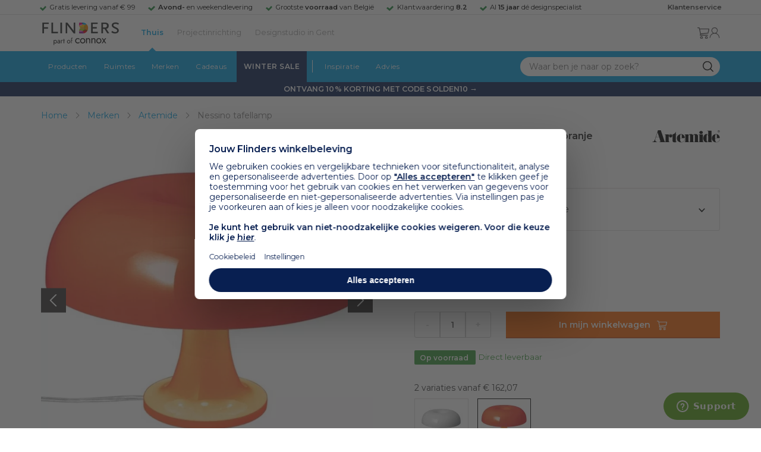

--- FILE ---
content_type: text/html; charset=utf-8
request_url: https://www.flinders.be/nessino-tafellamp?c=2632
body_size: 85474
content:
<!DOCTYPE html>
<html xmlns="http://www.w3.org/1999/xhtml" xml:lang="nl-be" lang="nl-be">
    <head>
        <meta http-equiv="Content-Type" content="text/html; charset=utf-8"/>
<title>Artemide Nessino tafellamp oranje | Flinders</title>
<meta name="description" content="Nessino tafellamp oranje van Artemide is ontworpen door Giancarlo Fassina | Is het een UFO? Nee, het is de Nessino tafellamp! Een kleinere versie van de Nesso…"/>
        <link href="https://www.flinders.nl/nessino-tafellamp?c=2632" hreflang="nl-nl" rel="alternate"/>
        <link href="https://www.flinders.be/nessino-tafellamp?c=2632" hreflang="nl-be" rel="alternate"/>
<meta http-equiv="X-UA-Compatible" content="IE=edge,chrome=1"/>
<meta name="viewport" content="width=device-width,initial-scale=1.0,user-scalable=yes"/>
<meta property="fb:app_id" content="402118530607354"/>
    <link rel="shortcut icon" href="/favicon.ico">
    <link rel="icon" sizes="16x16 32x32 64x64" href="https://www.flinders.be/skin/frontend/responsive/default/favicon.ico">
    <link rel="icon" type="image/png" sizes="196x196" href="https://www.flinders.be/skin/frontend/responsive/default/favicon.ico">
    <link rel="icon" type="image/png" sizes="160x160" href="https://www.flinders.be/skin/frontend/responsive/default/favicon.ico">
    <link rel="icon" type="image/png" sizes="96x96" href="https://www.flinders.be/skin/frontend/responsive/default/favicon.ico">
    <link rel="icon" type="image/png" sizes="64x64" href="https://www.flinders.be/skin/frontend/responsive/default/favicon.ico">
    <link rel="icon" type="image/png" sizes="32x32" href="https://www.flinders.be/skin/frontend/responsive/default/favicon.ico">
    <link rel="icon" type="image/png" sizes="16x16" href="https://www.flinders.be/skin/frontend/responsive/default/favicon.ico">
    <link rel="apple-touch-icon" href="https://www.flinders.be/skin/frontend/responsive/default/favicon.ico">
    <link rel="apple-touch-icon" sizes="114x114" href="https://www.flinders.be/skin/frontend/responsive/default/favicon.ico">
    <link rel="apple-touch-icon" sizes="72x72" href="https://www.flinders.be/skin/frontend/responsive/default/favicon.ico">
    <link rel="apple-touch-icon" sizes="144x144" href="https://www.flinders.be/skin/frontend/responsive/default/favicon.ico">
    <link rel="apple-touch-icon" sizes="60x60" href="https://www.flinders.be/skin/frontend/responsive/default/favicon.ico">
    <link rel="apple-touch-icon" sizes="120x120" href="https://www.flinders.be/skin/frontend/responsive/default/favicon.ico">
    <link rel="apple-touch-icon" sizes="76x76" href="https://www.flinders.be/skin/frontend/responsive/default/favicon.ico">
    <link rel="apple-touch-icon" sizes="152x152" href="https://www.flinders.be/skin/frontend/responsive/default/favicon.ico">
    <link rel="apple-touch-icon" sizes="180x180" href="https://www.flinders.be/skin/frontend/responsive/default/favicon.ico">
    <meta name="msapplication-TileColor" content="#FFFFFF">
    <meta name="msapplication-TileImage" content="https://www.flinders.be/skin/frontend/responsive/default/favicon.ico">
    <meta name="msapplication-config" content="https://www.flinders.be/browserconfig.xml">
<link rel="search" type="application/opensearchdescription+xml" href="/opensearch/nl-be/opensearch.xml" title="Flinders Zoeken">
<link rel="stylesheet" href="https://www.flinders.be/media/css_secure/A.1ba26275daa3a991917855dab330cbb4.css.pagespeed.cf.BxnSeH3tPC.css" media="all"/>
<script defer data-footer-js-skip="1" type="text/javascript" src="https://www.flinders.be/media/js/d90e6c8c0b7616d00a568561f0469ac3.js"></script>
<link rel="canonical" href="https://www.flinders.be/nessino-tafellamp?c=2632"/>

                            
                                <link rel="preconnect" href="https://fonts.googleapis.com">
                                <link rel="preconnect" href="https://fonts.gstatic.com" crossorigin>
                                <link rel="preload" as="style" href="https://fonts.googleapis.com/css2?family=Montserrat:wght@400;600&display=swap">
                                <link rel="stylesheet" media="print" href="https://fonts.googleapis.com/css2?family=Montserrat:wght@400;600&display=swap" onload="this.onload=null; this.media='all'">
                                <noscript>
                                    <link rel="stylesheet" href="https://fonts.googleapis.com/css2?family=Montserrat:wght@400;600&display=swap">
                                </noscript>
                            
                        <style>body #header>navigation-searchbar-container>site-container>navigation-searchbar-content>navigation-menu-container>navigation-menu-default>ul>li.navigation-sale>a{background-color:#081f51;color:#fff}body #header>site-container>logo-icon-content>label.navigation-hamburger-container>navigation-hamburger-content>ul>li.navigation-sale>label{background-color:#081f51;color:#fff}body #header>navigation-searchbar-container>site-container>navigation-searchbar-content>navigation-menu-container>navigation-menu-default>ul>li.navigation-sale>a:hover{background-color:#fff;color:#000}body #header>site-container>logo-icon-content>label.navigation-hamburger-container>navigation-hamburger-content>ul>li.navigation-sale>label:hover{background-color:#fff;color:#000}</style>

<!-- Pinterest Tag -->
<noscript>
    <img height="1" width="1" style="display:none;" alt="" src="https://ct.pinterest.com/v3/?event=init&tid=2614252429539&noscript=1"/>
</noscript>
<!-- end Pinterest Tag -->
<script data-footer-js-skip="1" type="text/javascript">window._sqzl=window._sqzl||[];</script>
    <meta property="og:title" content="Nessino tafellamp oranje | Artemide"/>
    <meta property="og:image" content="https://www.flinders.be/media/catalog/product/cache/1/image/9df78eab33525d08d6e5fb8d27136e95/a/r/artemide-nessino-tavolo-tafellamp-wit-1_1.jpg"/>
    <meta property="og:url" content="https://www.flinders.be/nessino-tafellamp?c=2632"/>
    <meta property="og:type" content="product"/>
    </head>

    <body class="catalog-product-view catalog-product-view product-nessino-tafellamp categorypath-wonen-verlichting category-verlichting" data-state="/flinders/state/sync">
        <header id="header">
    <header-usp>
    <site-container-wide>
        <header-usp-content>
            <ul class="usp-list">
                                    <li class="usp-item active">
                        Gratis levering vanaf € 99                    </li>
                                        <li class="usp-item ">
                        <strong>Avond-</strong> en weekendlevering                    </li>
                                        <li class="usp-item ">
                        Grootste <strong>voorraad</strong> van België                    </li>
                                        <li class="usp-item ">
                        Klantwaardering  <strong>8.2</strong>                    </li>
                                        <li class="usp-item ">
                        Al <strong>15 jaar</strong> dé designspecialist                    </li>
                                </ul>
            <a class="customer-service" href="/klantadvies">
                <strong>Klantenservice</strong>
            </a>
        </header-usp-content>
    </site-container-wide>
</header-usp>
    <site-container>
        <logo-icon-content>
            <label class="hamburger-icon" for="main-hamburger-button">Menu</label>
<input id="main-hamburger-button" type="checkbox">
<label for="main-hamburger-button" class="navigation-hamburger-container">
    <navigation-hamburger-content>
        <span>Menu</span>
        <ul class="navigation-content">
                            <li class="navigation-products">
                    <label for="navigation-products">
                        Producten                    </label>
                    <input type="checkbox" id="navigation-products">
                    <ul>
                        <li>
                            <label for="navigation-products" class="menu-button">
                                Terug naar hoofdmenu                            </label>
                        </li>
                        <li>
                            <label class="menu-title">
                                <a href="https://www.flinders.be/wonen-producten">
                                    Producten                                </a>
                            </label>
                        </li>
                                                    <li>
                                <label for="Verlichting">
                                    Verlichting                                </label>
                            </li>
                            <input type="checkbox" id="Verlichting">
                            <ul class="sub-navigation-list">
                                <li>
                                    <label class="menu-button" for="Verlichting">
                                        Terug naar Producten                                    </label>
                                </li>
                                <li>
                                    <label class="menu-title">
                                        <a href="https://www.flinders.be/wonen-verlichting">
                                            Verlichting                                        </a>
                                    </label>
                                </li>
                                                                                                                                                                                                                                                                
                                        <li>
                                                                                        <label for="Binnenverlichting" class="sub-navigation-header">
                                                    Binnenverlichting                                                </label>
                                                                                                                                <input type="checkbox" id="Binnenverlichting">
                                        <ul>
                                        <li>
                                            <label for="Binnenverlichting" class="menu-button">
                                                Terug naar Verlichting                                            </label>
                                        </li>
                                        <li>
                                            <label class="menu-title">
                                                <a href="https://www.flinders.be/wonen-binnenverlichting">
                                                    Binnenverlichting                                                </a>
                                            </label>
                                        </li>
                                                                                    <li>
                                                <a href="https://www.flinders.be/wonen-hanglampen">
                                                    Hanglampen                                                </a>
                                            </li>
                                                                                    <li>
                                                <a href="https://www.flinders.be/wonen-vloerlampen">
                                                    Vloerlampen                                                </a>
                                            </li>
                                                                                    <li>
                                                <a href="https://www.flinders.be/wonen-booglampen">
                                                    Booglampen                                                </a>
                                            </li>
                                                                                    <li>
                                                <a href="https://www.flinders.be/wonen-wandlampen">
                                                    Wandlampen                                                </a>
                                            </li>
                                                                                    <li>
                                                <a href="https://www.flinders.be/wonen-tafellampen">
                                                    Tafellampen                                                </a>
                                            </li>
                                                                                    <li>
                                                <a href="https://www.flinders.be/wonen-bureaulampen">
                                                    Bureaulampen                                                </a>
                                            </li>
                                                                                    <li>
                                                <a href="https://www.flinders.be/wonen-plafondlampen">
                                                    Plafondlampen                                                </a>
                                            </li>
                                                                                    <li>
                                                <a href="https://www.flinders.be/wonen-spots">
                                                    Spotjes                                                </a>
                                            </li>
                                                                                    <li>
                                                <a href="https://www.flinders.be/wonen-kroonlusters">
                                                    Lusters                                                </a>
                                            </li>
                                                                                    <li>
                                                <a href="https://www.flinders.be/binnenverlichting-badkamerlampen">
                                                    Badkamerlampen                                                </a>
                                            </li>
                                                                                    <li>
                                                <a href="https://www.flinders.be/wonen-lichtbronnen">
                                                    Lichtbronnen                                                </a>
                                            </li>
                                                                                    <li>
                                                <a href="https://www.flinders.be/wonen-verlichting-kinderlampen">
                                                    Kinderlampen                                                </a>
                                            </li>
                                                                                    <li>
                                                <a href="https://www.flinders.be/rail-verlichting">
                                                    Railverlichting                                                </a>
                                            </li>
                                                                                    <li>
                                                <a href="https://www.flinders.be/akoestische-verlichting">
                                                    Akoestische verlichting                                                </a>
                                            </li>
                                                                                    <li>
                                                <a href="https://www.flinders.be/wonen-lamponderdelen">
                                                    Lamponderdelen                                                </a>
                                            </li>
                                                                                                                                                                                                                                                                                                                                                                <li class="item-all">
                                                        <a href="/wonen-binnenverlichting">
                                                            Alle Binnenverlichting                                                        </a>
                                                    </li>
                                                                                                                                                                                                                        </ul>
                                            </li>
                                                                                                                                                                                                                                                                                                                                                                    <li class="item-sub">
                                                <a href="/duurzaam-design?categorie2=Verlichting">
                                                    Duurzamere verlichting                                                </a>
                                            </li>
                                                                                                                                                                                                                                                                                                                                                    
                                        <li>
                                                                                        <label for="Buitenverlichting" class="sub-navigation-header">
                                                    Buitenverlichting                                                </label>
                                                                                                                                <input type="checkbox" id="Buitenverlichting">
                                        <ul>
                                        <li>
                                            <label for="Buitenverlichting" class="menu-button">
                                                Terug naar Verlichting                                            </label>
                                        </li>
                                        <li>
                                            <label class="menu-title">
                                                <a href="https://www.flinders.be/wonen-buitenverlichting">
                                                    Buitenverlichting                                                </a>
                                            </label>
                                        </li>
                                                                                    <li>
                                                <a href="https://www.flinders.be/wonen-buiten-tafellampen">
                                                    Tafellampen buiten                                                </a>
                                            </li>
                                                                                    <li>
                                                <a href="https://www.flinders.be/wonen-buiten-wandlampen">
                                                    Wandlampen buiten                                                </a>
                                            </li>
                                                                                    <li>
                                                <a href="https://www.flinders.be/wonen-buiten-vloerlampen">
                                                    Staande lampen buiten                                                </a>
                                            </li>
                                                                                    <li>
                                                <a href="https://www.flinders.be/wonen-buiten-plafondlampen">
                                                    Plafondlampen buiten                                                </a>
                                            </li>
                                                                                                                                                                                                                                                                                                                                                                <li class="item-all">
                                                        <a href="/wonen-buitenverlichting">
                                                            Alle Buitenverlichting                                                        </a>
                                                    </li>
                                                                                                                                                                                                                        </ul>
                                            </li>
                                                                                                                                                                                                                                                                                                                                                                    <li class="item-sub">
                                                <a href="/duurzaam-design?categorie2=Verlichting">
                                                    Duurzamere verlichting                                                </a>
                                            </li>
                                                                                                                                                                                </ul>
                                                    <li>
                                <label for="Meubels">
                                    Meubels                                </label>
                            </li>
                            <input type="checkbox" id="Meubels">
                            <ul class="sub-navigation-list">
                                <li>
                                    <label class="menu-button" for="Meubels">
                                        Terug naar Producten                                    </label>
                                </li>
                                <li>
                                    <label class="menu-title">
                                        <a href="https://www.flinders.be/wonen-woonkamer">
                                            Meubels                                        </a>
                                    </label>
                                </li>
                                                                                                                                                                                                                                                                
                                        <li>
                                                                                        <label for="Stoelen" class="sub-navigation-header">
                                                    Stoelen                                                </label>
                                                                                                                                <input type="checkbox" id="Stoelen">
                                        <ul>
                                        <li>
                                            <label for="Stoelen" class="menu-button">
                                                Terug naar Meubels                                            </label>
                                        </li>
                                        <li>
                                            <label class="menu-title">
                                                <a href="https://www.flinders.be/wonen-stoelen">
                                                    Stoelen                                                </a>
                                            </label>
                                        </li>
                                                                                    <li>
                                                <a href="https://www.flinders.be/wonen-stoelen-eetkamerstoelen">
                                                    Eetkamerstoelen                                                </a>
                                            </li>
                                                                                    <li>
                                                <a href="https://www.flinders.be/wonen-stoelen-barkrukken">
                                                    Barkrukken                                                </a>
                                            </li>
                                                                                    <li>
                                                <a href="https://www.flinders.be/wonen-stoelen-zetels">
                                                    Fauteuils                                                </a>
                                            </li>
                                                                                    <li>
                                                <a href="https://www.flinders.be/wonen-werkkamer-bureaustoelen">
                                                    Bureaustoelen                                                </a>
                                            </li>
                                                                                    <li>
                                                <a href="https://www.flinders.be/wonen-tuin-tuinstoelen">
                                                    Tuinstoelen                                                </a>
                                            </li>
                                                                                                                                                                                                                                                                                                                                                                <li class="item-all">
                                                        <a href="/wonen-stoelen">
                                                            Alle Stoelen                                                        </a>
                                                    </li>
                                                                                                                                                                                                                        </ul>
                                            </li>
                                                                                                                                                                                                    
                                        <li>
                                                                                        <label for="Zetels" class="sub-navigation-header">
                                                    Zetels                                                </label>
                                                                                                                                <input type="checkbox" id="Zetels">
                                        <ul>
                                        <li>
                                            <label for="Zetels" class="menu-button">
                                                Terug naar Meubels                                            </label>
                                        </li>
                                        <li>
                                            <label class="menu-title">
                                                <a href="https://www.flinders.be/wonen-zetels-zetels">
                                                    Zetels                                                </a>
                                            </label>
                                        </li>
                                                                                    <li>
                                                <a href="https://www.flinders.be/banken-zitbanken">
                                                    Zitzetels                                                </a>
                                            </li>
                                                                                    <li>
                                                <a href="https://www.flinders.be/wonen-banken-hoeksalons">
                                                    Hoekzetels                                                </a>
                                            </li>
                                                                                    <li>
                                                <a href="https://www.flinders.be/wonen-tuin-tuinbanken">
                                                    Tuinzetels                                                </a>
                                            </li>
                                                                                    <li>
                                                <a href="https://www.flinders.be/banken-slaapbanken">
                                                    Slaapbanken                                                </a>
                                            </li>
                                                                                                                                                                                                                                                </ul>
                                            </li>
                                                                                                                                                                                                    
                                        <li>
                                                                                        <label for="Bedden" class="sub-navigation-header">
                                                    Bedden                                                </label>
                                                                                                                                <input type="checkbox" id="Bedden">
                                        <ul>
                                        <li>
                                            <label for="Bedden" class="menu-button">
                                                Terug naar Meubels                                            </label>
                                        </li>
                                        <li>
                                            <label class="menu-title">
                                                <a href="https://www.flinders.be/wonen-slaapkamer-bedden">
                                                    Bedden                                                </a>
                                            </label>
                                        </li>
                                                                                    <li>
                                                <a href="https://www.flinders.be/tweepersoonsbedden">
                                                    Tweepersoonsbedden                                                </a>
                                            </li>
                                                                                    <li>
                                                <a href="https://www.flinders.be/wonen-kinderkamer-kinderbedden">
                                                    Kinderbedden                                                </a>
                                            </li>
                                                                                                                                                                                                                                                                                                                                                                <li class="item-all">
                                                        <a href="/wonen-slaapkamer-bedden">
                                                            Alle Bedden                                                        </a>
                                                    </li>
                                                                                                                                                                                                                        </ul>
                                            </li>
                                                                                                                                                                                                    
                                        <li>
                                                                                        <a class="sub-navigation-header" href="https://www.flinders.be/wonen-kantoor-inrichting">
                                                    Kantoorinrichting                                                </a>
                                                                                                                                </li>
                                                                                                                                                                                                                                                                                                                                                                                                                                                                                                                                                                                                                        
                                        <li>
                                                                                        <label for="Tafels" class="sub-navigation-header">
                                                    Tafels                                                </label>
                                                                                                                                <input type="checkbox" id="Tafels">
                                        <ul>
                                        <li>
                                            <label for="Tafels" class="menu-button">
                                                Terug naar Meubels                                            </label>
                                        </li>
                                        <li>
                                            <label class="menu-title">
                                                <a href="https://www.flinders.be/wonen-tafels">
                                                    Tafels                                                </a>
                                            </label>
                                        </li>
                                                                                    <li>
                                                <a href="https://www.flinders.be/wonen-tafels-eettafels">
                                                    Eettafels                                                </a>
                                            </li>
                                                                                    <li>
                                                <a href="https://www.flinders.be/wonen-tafels-salontafels">
                                                    Salontafels                                                </a>
                                            </li>
                                                                                    <li>
                                                <a href="https://www.flinders.be/wonen-tafels-bijzettafels">
                                                    Bijzettafels                                                </a>
                                            </li>
                                                                                    <li>
                                                <a href="https://www.flinders.be/wonen-tuin-tuintafels">
                                                    Tuintafels                                                </a>
                                            </li>
                                                                                    <li>
                                                <a href="https://www.flinders.be/wonen-tafels-sidetables-wandtafels">
                                                    Sidetables                                                </a>
                                            </li>
                                                                                                                                                                                                                                                                                                                                                                <li class="item-all">
                                                        <a href="/wonen-tafels">
                                                            Alle Tafels                                                        </a>
                                                    </li>
                                                                                                                                                                                                                        </ul>
                                            </li>
                                                                                                                                                                                                    
                                        <li>
                                                                                        <label for="Kasten" class="sub-navigation-header">
                                                    Kasten                                                </label>
                                                                                                                                <input type="checkbox" id="Kasten">
                                        <ul>
                                        <li>
                                            <label for="Kasten" class="menu-button">
                                                Terug naar Meubels                                            </label>
                                        </li>
                                        <li>
                                            <label class="menu-title">
                                                <a href="https://www.flinders.be/wonen-kasten">
                                                    Kasten                                                </a>
                                            </label>
                                        </li>
                                                                                    <li>
                                                <a href="https://www.flinders.be/wonen-kasten-dressoirs">
                                                    Dressoirs                                                </a>
                                            </li>
                                                                                    <li>
                                                <a href="https://www.flinders.be/wonen-kasten-wandkasten">
                                                    Wandkasten                                                </a>
                                            </li>
                                                                                    <li>
                                                <a href="https://www.flinders.be/wonen-kasten-kinderkasten">
                                                    Kinderkasten                                                </a>
                                            </li>
                                                                                                                                                                                                                                                                                                                                                                <li class="item-all">
                                                        <a href="/wonen-kasten">
                                                            Alle Kasten                                                        </a>
                                                    </li>
                                                                                                                                                                                                                        </ul>
                                            </li>
                                                                                                                                                                                                                                                                                                                                                                    <li class="item-sub">
                                                <a href="/duurzaam-design?categorie2=Meubels">
                                                    Duurzamere meubels                                                </a>
                                            </li>
                                                                                                                                                                                                                    <li class="item-sub">
                                                <a href="/wonen-tuin">
                                                     Tuinmeubels                                                </a>
                                            </li>
                                                                                                                                                                                </ul>
                                                    <li>
                                <label for="Accessoires">
                                    Accessoires                                </label>
                            </li>
                            <input type="checkbox" id="Accessoires">
                            <ul class="sub-navigation-list">
                                <li>
                                    <label class="menu-button" for="Accessoires">
                                        Terug naar Producten                                    </label>
                                </li>
                                <li>
                                    <label class="menu-title">
                                        <a href="https://www.flinders.be/accessoires">
                                            Accessoires                                        </a>
                                    </label>
                                </li>
                                                                                                                                                                                                                                                                
                                        <li>
                                                                                        <label for="Woonaccessoires" class="sub-navigation-header">
                                                    Woonaccessoires                                                </label>
                                                                                                                                <input type="checkbox" id="Woonaccessoires">
                                        <ul>
                                        <li>
                                            <label for="Woonaccessoires" class="menu-button">
                                                Terug naar Accessoires                                            </label>
                                        </li>
                                        <li>
                                            <label class="menu-title">
                                                <a href="https://www.flinders.be/wonen-woonaccessoires">
                                                    Woonaccessoires                                                </a>
                                            </label>
                                        </li>
                                                                                    <li>
                                                <a href="https://www.flinders.be/wonen-tuin-plantenbakken">
                                                    Bloempotten                                                </a>
                                            </li>
                                                                                    <li>
                                                <a href="https://www.flinders.be/wonen-woonaccessoires-kandelaars">
                                                    Kaarsen & kandelaars                                                </a>
                                            </li>
                                                                                    <li>
                                                <a href="https://www.flinders.be/wonen-hal-kapstokken">
                                                    Kapstokken                                                </a>
                                            </li>
                                                                                    <li>
                                                <a href="https://www.flinders.be/wonen-woonaccessoires-sierkussens">
                                                    Sierkussens                                                </a>
                                            </li>
                                                                                    <li>
                                                <a href="https://www.flinders.be/wonen-woonaccessoires-vazen">
                                                    Vazen                                                </a>
                                            </li>
                                                                                    <li>
                                                <a href="https://www.flinders.be/wonen-accessoires-woonaccessoires-tapijten">
                                                    Tapijten                                                </a>
                                            </li>
                                                                                                                                                                                                                                                                                                                                                                <li class="item-all">
                                                        <a href="/wonen-accessoires">
                                                            Alle Woonaccessoires                                                        </a>
                                                    </li>
                                                                                                                                                                                                                        </ul>
                                            </li>
                                                                                                                                                                                                    
                                        <li>
                                                                                        <label for="Badkameraccessoires" class="sub-navigation-header">
                                                    Badkameraccessoires                                                </label>
                                                                                                                                <input type="checkbox" id="Badkameraccessoires">
                                        <ul>
                                        <li>
                                            <label for="Badkameraccessoires" class="menu-button">
                                                Terug naar Accessoires                                            </label>
                                        </li>
                                        <li>
                                            <label class="menu-title">
                                                <a href="https://www.flinders.be/wonen-badkamer-design">
                                                    Badkameraccessoires                                                </a>
                                            </label>
                                        </li>
                                                                                    <li>
                                                <a href="https://www.flinders.be/wonen-badkamer-badtextiel-design">
                                                    Badtextiel                                                </a>
                                            </li>
                                                                                    <li>
                                                <a href="https://www.flinders.be/badkamer-prullenbakken-design">
                                                    Prullenbakken                                                </a>
                                            </li>
                                                                                    <li>
                                                <a href="https://www.flinders.be/wonen-badkamer-toiletaccessoires-design">
                                                    Toiletaccessoires                                                </a>
                                            </li>
                                                                                                                                                                                                                                                                                                                                                                <li class="item-all">
                                                        <a href="/wonen-badkamer-design">
                                                            Alle badkameraccessoires                                                        </a>
                                                    </li>
                                                                                                                                                                                                                        </ul>
                                            </li>
                                                                                                                                                                                                    
                                        <li>
                                                                                        <label for="Slaapkameraccessoires" class="sub-navigation-header">
                                                    Slaapkameraccessoires                                                </label>
                                                                                                                                <input type="checkbox" id="Slaapkameraccessoires">
                                        <ul>
                                        <li>
                                            <label for="Slaapkameraccessoires" class="menu-button">
                                                Terug naar Accessoires                                            </label>
                                        </li>
                                        <li>
                                            <label class="menu-title">
                                                <a href="https://www.flinders.be/slaapkamer-accessoires">
                                                    Slaapkameraccessoires                                                </a>
                                            </label>
                                        </li>
                                                                                    <li>
                                                <a href="https://www.flinders.be/wonen-slaapkamer-bedspreien">
                                                    Bedspreien & plaids                                                </a>
                                            </li>
                                                                                    <li>
                                                <a href="https://www.flinders.be/accessoires-slaapkamer-dekbedovertrekken">
                                                    Beddengoed                                                </a>
                                            </li>
                                                                                                                                                                                                                                                                                                                                                                <li class="item-all">
                                                        <a href="/slaapkamer-accessoires">
                                                            Alle slaapkameraccessoires                                                        </a>
                                                    </li>
                                                                                                                                                                                                                        </ul>
                                            </li>
                                                                                                                                                                                                    
                                        <li>
                                                                                        <a class="sub-navigation-header" href="https://www.flinders.be/wonen-accessoires-huisdieraccessoires">
                                                    Huisdieraccessoires                                                </a>
                                                                                                                                </li>
                                                                                                                                                                                                                                                                                                                        
                                        <li>
                                                                                        <a class="sub-navigation-header" href="https://www.flinders.be/wonen-accessoires-travel-onderweg">
                                                    Onderweg                                                </a>
                                                                                                                                </li>
                                                                                                                                                                                                                                                                                                                                                                                                                                                                                                                                                                                                                        
                                        <li>
                                                                                        <label for="Wanddecoratie" class="sub-navigation-header">
                                                    Wanddecoratie                                                </label>
                                                                                                                                <input type="checkbox" id="Wanddecoratie">
                                        <ul>
                                        <li>
                                            <label for="Wanddecoratie" class="menu-button">
                                                Terug naar Accessoires                                            </label>
                                        </li>
                                        <li>
                                            <label class="menu-title">
                                                <a href="https://www.flinders.be/wonen-woonaccessoires-wanddecoratie">
                                                    Wanddecoratie                                                </a>
                                            </label>
                                        </li>
                                                                                    <li>
                                                <a href="https://www.flinders.be/wonen-accessoires-posters-schilderijen">
                                                    Posters & schilderijen                                                </a>
                                            </li>
                                                                                    <li>
                                                <a href="https://www.flinders.be/wonen-woonaccessoires-spiegels">
                                                    Spiegels                                                </a>
                                            </li>
                                                                                    <li>
                                                <a href="https://www.flinders.be/wonen-accessoires-wandplanken">
                                                    Wandplanken                                                </a>
                                            </li>
                                                                                                                                                                                                                                                                                                                                                                <li class="item-all">
                                                        <a href="/wonen-woonaccessoires-wanddecoratie">
                                                            Alle wanddecoratie                                                        </a>
                                                    </li>
                                                                                                                                                                                                                        </ul>
                                            </li>
                                                                                                                                                                                                    
                                        <li>
                                                                                        <label for="Koken & tafelen" class="sub-navigation-header">
                                                    Koken & tafelen                                                </label>
                                                                                                                                <input type="checkbox" id="Koken & tafelen">
                                        <ul>
                                        <li>
                                            <label for="Koken & tafelen" class="menu-button">
                                                Terug naar Accessoires                                            </label>
                                        </li>
                                        <li>
                                            <label class="menu-title">
                                                <a href="https://www.flinders.be/wonen-tafelaccessoires">
                                                    Koken & tafelen                                                </a>
                                            </label>
                                        </li>
                                                                                    <li>
                                                <a href="https://www.flinders.be/wonen-tafelaccessoires-dienbladen">
                                                    Dienbladen & snijplanken                                                </a>
                                            </li>
                                                                                    <li>
                                                <a href="https://www.flinders.be/wonen-tafelaccessoires-glazen-en-mokken">
                                                    Glazen                                                </a>
                                            </li>
                                                                                    <li>
                                                <a href="https://www.flinders.be/wonen-tafelaccessoires-karaffen">
                                                    Karaffen                                                </a>
                                            </li>
                                                                                    <li>
                                                <a href="https://www.flinders.be/wonen-tafelaccessoires-koffiepotten-perculators">
                                                    Koffiemakers                                                </a>
                                            </li>
                                                                                    <li>
                                                <a href="https://www.flinders.be/accessoires-tafelaccessoires-peper-zoutmolens">
                                                    Peper- en zoutmolens                                                </a>
                                            </li>
                                                                                                                                                                                                                                                                                                                                                                <li class="item-all">
                                                        <a href="/wonen-tafelaccessoires">
                                                            Alle Koken &amp; tafelen                                                        </a>
                                                    </li>
                                                                                                                                                                                                                        </ul>
                                            </li>
                                                                                                                                                                                                    
                                        <li>
                                                                                        <label for="Servies" class="sub-navigation-header">
                                                    Servies                                                </label>
                                                                                                                                <input type="checkbox" id="Servies">
                                        <ul>
                                        <li>
                                            <label for="Servies" class="menu-button">
                                                Terug naar Accessoires                                            </label>
                                        </li>
                                        <li>
                                            <label class="menu-title">
                                                <a href="https://www.flinders.be/wonen-tafelaccessoires-servies">
                                                    Servies                                                </a>
                                            </label>
                                        </li>
                                                                                    <li>
                                                <a href="https://www.flinders.be/wonen-servies-borden">
                                                    Borden                                                </a>
                                            </li>
                                                                                    <li>
                                                <a href="https://www.flinders.be/wonen-servies-mokken-kopjes">
                                                    Mokken & kopjes                                                </a>
                                            </li>
                                                                                    <li>
                                                <a href="https://www.flinders.be/wonen-servies-kommen">
                                                    Schaaltjes & kommen                                                </a>
                                            </li>
                                                                                    <li>
                                                <a href="https://www.flinders.be/wonen-tafelaccessoires-schalen">
                                                    Schalen                                                </a>
                                            </li>
                                                                                                                                                                                                                                                                                                                                                                <li class="item-all">
                                                        <a href="/wonen-tafelaccessoires-servies">
                                                            Alle servies                                                        </a>
                                                    </li>
                                                                                                                                                                                                                        </ul>
                                            </li>
                                                                                                                                                                                                                                                                                                                                                                    <li class="item-sub">
                                                <a href="/duurzaam-design?categorie2=Accessoires">
                                                    Duurzamere accessoires                                                </a>
                                            </li>
                                                                                                                                                                                </ul>
                                                <li>
    <label for="custom-navigation">Tuin</label>
</li>
<input type="checkbox" id="custom-navigation">
<ul class="sub-navigation-list">
    <li>
        <label class="menu-button" for="custom-navigation">
            Terug naar Producten        </label>
    </li>
    <li>
        <label class="menu-title"><a href="/wonen-tuin">Tuin</a></label>
    </li>
    <li>
        <label for="tuinmeubelen" class="sub-navigation-header">
            Tuinmeubelen
        </label>
        <input type="checkbox" id="tuinmeubelen">
        <ul>
            <li><label for="tuinmeubelen" class="menu-button">Terug naar Tuinmeubelen</label></li>
            <li><label class="menu-title"><a href="/wonen-tuin?garden_furniture=Meubels">Tuinmeubelen</a></label></li>
            <li><a href="/wonen-tuin-tuinstoelen-1">Tuinstoelen</a></li>
            <li><a href="/tuin-fauteuils">Tuin Fauteuils</a></li>
            <li><a href="/tuin-tuintafels">Tuintafels</a></li>
            <li><a href="/tuin-tuinbanken">Tuinbanken</a></li>
            <li><a href="/wonen-tuin-loungebanken">Loungesets</a></li>
            <li><a href="/wonen-tuin-tuinsets">Tuinsets</a></li>
            <li><a href="/wonen-tuin-hangmatten">Hangmatten</a></li>
            <li class="item-all"><a href="/wonen-tuin?garden_furniture=Meubels">Alle Tuinmeubelen</a></li>
        </ul>
        <label for="buitenverlichting" class="sub-navigation-header">
            Buitenverlichting
        </label>
        <input type="checkbox" id="buitenverlichting">
        <ul>
            <li><label for="buitenverlichting" class="menu-button">Terug naar Buitenverlichting</label></li>
            <li><label class="menu-title"><a href="/wonen-buitenverlichting">Buitenverlichting</a></label></li>
            <li><a href="/tuin-wandlampen">Wandlampen buiten</a></li>
            <li><a href="/tuin-tafellampen">Tafellampen buiten</a></li>
            <li><a href="/tuin-vloerlampen">Vloerlampen buiten</a></li>
            <li class="item-all"><a href="/wonen-buitenverlichting">Alle Buitenverlichting</a></li>
        </ul>
        <label for="tuinaccessoires" class="sub-navigation-header">
            Tuinaccessoires
        </label>
        <input type="checkbox" id="tuinaccessoires">
        <ul>
            <li><label for="tuinaccessoires" class="menu-button">Terug naar Tuinaccessoires</label></li>
            <li><label class="menu-title"><a href="/wonen-tuin-tuin-accessoires">Tuinaccessoires</a></label></li>
            <li><a href="/tuin-plantenbakken">Plantenbakken</a></li>
            <li><a href="/wonen-tuin-parasols">Parasols</a></li>
            <li><a href="/wonen-tuin-tuinkussens">Tuinkussens</a></li>
            <li><a href="/wonen-tuin-buitenkleden">Buitenkleden</a></li>
            <li><a href="/wonen-tuin-hottubs">Hottubs</a></li>
            <li class="item-all"><a href="/wonen-tuin-tuin-accessoires">Alle Tuinaccessoires</a></li>
        </ul>
    </li>
</ul>
                        <li>
                            <a href="/categorieen">
                                Alle productsoorten                            </a>
                        </li>
                    </ul>
                </li>
                <li class="navigation-spaces">
                    <label for="navigation-spaces">
                        Ruimtes                    </label>
                    <input type="checkbox" id="navigation-spaces">
                    <ul>
                        <li>
                            <label for="navigation-spaces" class="menu-button">
                                Terug naar hoofdmenu                            </label>
                        </li>
                        <li>
                            <label class="menu-title">
                                <a href="https://www.flinders.be/ruimtes">
                                    Ruimtes                                </a>
                            </label>
                        </li>
                                                    
<!-- nav-spaces-shop-mobile -->
  <li class="visible-xs"><a href="/woonkamer">Woonkamer</a></li>
                        <li class="visible-xs"><a href="/eetkamer-keuken">Eetkamer</a></li>
                        <li class="visible-xs"><a href="/wonen-hal">Hal</a></li>
                        <li class="visible-xs"><a href="/wonen-werkkamer">Werkkamer</a></li>
                        <li class="visible-xs"><a href="/wonen-slaapkamer">Slaapkamer</a></li>
                        <li class="visible-xs"><a href="/wonen-kinderkamer">Kinderkamer</a></li>
                        <li class="visible-xs"><a href="/wonen-badkamer">Badkamer</a></li>
                        <li class="visible-xs"><a href="/wonen-tuin">Tuin</a></li>                                            </ul>
                </li>
                <li class="navigation-brands">
                    <label for="navigation-brands">
                        Merken                    </label>
                    <input type="checkbox" id="navigation-brands">
                    <ul>
                        <li>
                            <label for="navigation-brands" class="menu-button">
                                Terug naar hoofdmenu                            </label>
                        </li>
                        <li>
                            <label class="menu-title nav-forward">
                                <a href="https://www.flinders.be/merken">
                                    Bekijk alle merken                                </a>
                            </label>
                        </li>
                        <navigation-top-brands>
                            <li><a href="https://www.flinders.be/andtradition-design">&amp;Tradition</a></li><li><a href="https://www.flinders.be/artemide-lampen">Artemide</a></li><li><a href="https://www.flinders.be/audo-copenhagen">Audo Copenhagen</a></li><li><a href="https://www.flinders.be/bolia">Bolia</a></li><li><a href="https://www.flinders.be/dcw-editions">DCWéditions </a></li><li><a href="https://www.flinders.be/fatboy">Fatboy</a></li><li><a href="https://www.flinders.be/ferm-living-design">Ferm Living</a></li><li><a href="https://www.flinders.be/fermob">Fermob</a></li><li><a href="https://www.flinders.be/flos-lampen">Flos</a></li><li><a href="https://www.flinders.be/foscarini-lampen">Foscarini</a></li><li><a href="https://www.flinders.be/gubi">Gubi</a></li><li><a href="https://www.flinders.be/hay-design">Hay</a></li><li><a href="https://www.flinders.be/hkliving">HKliving</a></li><li><a href="https://www.flinders.be/houe">HOUE</a></li><li><a href="https://www.flinders.be/kartell-design">Kartell</a></li><li><a href="https://www.flinders.be/louis-poulsen">Louis Poulsen</a></li><li><a href="https://www.flinders.be/luceplan-lampen">Luceplan</a></li><li><a href="https://www.flinders.be/moooi-design">Moooi</a></li><li><a href="https://www.flinders.be/muuto-design">Muuto</a></li><li><a href="https://www.flinders.be/normann-copenhagen-design">Normann Copenhagen</a></li><li><a href="https://www.flinders.be/nuuck">Nuuck</a></li><li><a href="https://www.flinders.be/petite-friture">Petite Friture</a></li><li><a href="https://www.flinders.be/pols-potten">POLSPOTTEN</a></li><li><a href="https://www.flinders.be/secto-design">Secto Design</a></li><li><a href="https://www.flinders.be/string">String Furniture</a></li><li><a href="https://www.flinders.be/studio-zondag">Studio Zondag</a></li><li><a href="https://www.flinders.be/umage">Umage</a></li><li><a href="https://www.flinders.be/vitra">Vitra</a></li><li><a href="https://www.flinders.be/weltevree">Weltevree</a></li><li><a href="https://www.flinders.be/zuiver">Zuiver</a></li>                        </navigation-top-brands>
                        <li>
                            <label class="menu-title">
                                <a href="/ontwerpers">
                                    Ontwerpers                                </a>
                            </label>
                        </li>
                    </ul>
                </li>
                                <li class="navigation-gifts">
                    <label for="navigation-gifts">
                        Cadeaus                    </label>
                    <input type="checkbox" id="navigation-gifts">
                    <ul>
                        <li>
                            <label for="navigation-gifts" class="menu-button">
                                Terug naar hoofdmenu                            </label>
                        </li>
                        <li>
                            <label class="menu-title">
                                <a href="/wonen-cadeaus">
                                    Cadeaus                                </a>
                            </label>
                        </li>
                        
<!-- nav-gifts-mobile -->
                        <li class="visible-xs"><a href="/wonen-cadeaus-altijd-goed">Altijd goed</a></li>
                        <li class="visible-xs"><a href="/wonen-cadeaus-verhuizing">Nieuwe woning</a></li>
                        <li class="visible-xs"><a href="/wonen-cadeaus-huwelijk">Huwelijk</a></li>
                        <li class="visible-xs"><a href="/wonen-cadeaus-verjaardag">Verjaardag</a></li>
                        <li class="visible-xs"><a href="/wonen-cadeaus-geboorte">Geboorte</a></li>
                        <li class="visible-xs"><a href="/cadeaubon">Cadeaubonnen</a></li>
                     

<!---
                        <li class="visible-xs"><a href="/wonen-cadeaus-moederdag">Moederdag</a></li>
                        <li class="visible-xs"><a href="/wonen-cadeaus-vaderdag">Vaderdag</a></li>       
                        <li class="visible-xs"><a href="/wonen-cadeaus-feestdagen">Feestdagen</a></li>
--->                    </ul>
                </li>
                                <li class="navigation-sale">
                    <label for="navigation-sale">
                        WINTER SALE                    </label>
                    <input type="checkbox" id="navigation-sale">
                    <ul>
                        <li>
                            <label for="navigation-sale" class="menu-button">
                                Terug naar hoofdmenu                            </label>
                        </li>
                        <li>
                            <label class="menu-title nav-forward">
                                <a href="/sale-design-meubel-outlet">
                                    WINTER SALE                                </a>
                            </label>
                        </li>
                        <li>
                            <a href="/sale-design-meubel-outlet?categorie2=Meubels">Meubels</a>
                        </li>
                        <li>
                            <a href="/sale-design-meubel-outlet?categorie2=Verlichting">Verlichting</a>
                        </li>
                        <li>
                            <a href="/sale-design-meubel-outlet?categorie2=Accessoires">Accessoires</a>
                        </li>
                        <li>
                            <a href="/sale-outlet-tuin">Tuin</a>
                        </li>
                        <li>
                            <a class="red" href="/sale-design-meubel-outlet?discount_rate_group=50%25+en+meer&tweedekans-filter=Nee">Topdeals</a>
                        </li>
                                                                        <li>
                            <label class="non-url">
                                Promoties
                            </label>
                        </li>
                                                <li>
                            <a href="/ethnicraft">Ethnicraft: op alles -10%</a>
                        </li>
                                                <li>
                            <a href="https://www.flinders.be/kartell-design">Kartel: met -15%</a>
                        </li>
                                                <li>
                            <a href="https://www.flinders.be/normann-copenhagen-design">Normann Copenhagen: op alles -20%</a>
                        </li>
                                                <li>
                            <a href="https://www.flinders.nl/louis-poulsen">Louis Poulsen: tot -27%</a>
                        </li>
                                                <li>
                            <a href="https://www.flinders.be/string">String: tot -15%</a>
                        </li>
                                                <li>
                            <a href="https://www.flinders.nl/carl-hansen">Carl Hansen & Søn: in de spotlight met -20%</a>
                        </li>
                                                                    </ul>
                </li>
                                    <li class="navigation-inspiration">
                        <label for="navigation-inspiration">
                            Inspiratie                        </label>
                        <input type="checkbox" id="navigation-inspiration">
                        <ul>
                            <li>
                                <label for="navigation-inspiration" class="menu-button">
                                    Terug naar hoofdmenu                                </label>
                            </li>
                            <li>
                                <label class="menu-title">
                                    <a href="https://www.flinders.be/wooninspiratie">
                                        Inspiratie                                    </a>
                                </label>
                            </li>
                                                                                        <li>
                                    <a href="/wooninspiratie/inspiratiefotos">
                                        Inspiratiefoto's                                    </a>
                                </li>
                                                            <li>
                                    <a href="/wooninspiratie/trends">
                                        Trends                                    </a>
                                </li>
                                                            <li>
                                    <a href="/wooninspiratie/binnenkijken">
                                        Binnenkijken                                    </a>
                                </li>
                                                            <li>
                                    <a href="/wooninspiratie/woonstijlen">
                                        Woonstijlen                                    </a>
                                </li>
                                                            <li>
                                    <a href="/wooninspiratie/myflinders">
                                        #Myflinders                                    </a>
                                </li>
                                                            <li>
                                    <a href="/magazine">
                                        Flinders Magazine                                    </a>
                                </li>
                                                    </ul>
                    </li>
                                                    <li class="navigation-blog">
                        <label for="navigation-blog">
                            Advies                        </label>
                        <input type="checkbox" id="navigation-blog">
                        <ul>
                            <li>
                                <label for="navigation-blog" class="menu-button">
                                    Terug naar hoofdmenu                                </label>
                            </li>
                            <li>
                                <label class="menu-title">
                                    <a href="https://www.flinders.be/adviesmodule">
                                        Advies                                    </a>
                                </label>
                            </li>
                                                            <li>
                                    <a href="/wooninspiratie/binnenkijken">
                                        Binnenkijken in de mooiste interieurs                                    </a>
                                </li>
                                                            <li>
                                    <a href="/adviesmodule/verlichting">
                                        Alles over verlichting                                    </a>
                                </li>
                                                            <li>
                                    <a href="/adviesmodule/indeling-styling">
                                        Indeling en styling                                    </a>
                                </li>
                                                            <li>
                                    <a href="/adviesmodule/trends">
                                        Woontrends                                     </a>
                                </li>
                                                            <li>
                                    <a href="/adviesmodule/onderhoud">
                                        Onderhoud                                    </a>
                                </li>
                                                            <li>
                                    <a href="/adviesmodule/keuzegids">
                                        Keuzegids                                    </a>
                                </li>
                                                            <li>
                                    <a href="/adviesmodule/kleuradvies">
                                        Kleuradvies                                    </a>
                                </li>
                                                    </ul>
                    </li>
                                                    <li class="navigation-office">
                        <a href="https://www.flinders.be/kantoor">
                            Projectinrichting                        </a>
                    </li>
                                                    <li class="navigation-design">
                        <a href="https://www.flinders.be/over-ons/locaties">
                            DESIGNSTUDIO IN GENT                        </a>
                    </li>
                                                            </ul>
    </navigation-hamburger-content>
</label>
            <flinders-logo-container>
    <a href="https://www.flinders.be" title="Flinders Design" class="logo-link">
        <img class="logo-image" width="165" height="30" src="/skin/frontend/responsive/default/img/flinderslogo_connox.svg" alt="Flinders Design">
    </a>
</flinders-logo-container>            <top-nav-component>
    <ul>
                    <li class="active">
                <a href="https://www.flinders.be">Thuis</a>
            </li>
                    <li class="">
                <a href="https://www.flinders.be/kantoor">Projectinrichting</a>
            </li>
                    <li class="">
                <a href="https://www.flinders.be/over-ons/locaties/flinders-studio-gent">Designstudio in Gent</a>
            </li>
            </ul>
</top-nav-component>            <flinders-icons-container>
    <div class="cart">
        <a href="https://www.flinders.be/checkout/cart" title="Winkelwagen" class="cart-icon">
            <img src="https://www.flinders.be/skin/frontend/responsive/belgie/img/header-cart.svg" height="20" width="20" alt="Winkelwagen" title="Winkelwagen">
            <span class="badge hidden" data-bind="data.cart.qty">?</span>
        </a>
        <div class="submenu hidden">
            <div class="cart-products">
                <cart-row>
                    <img src="">
                    <qty-name-price>
                        <a href="#">
                            <div class="product-name">
                                <span class="brand"></span>
                                <span class="product"></span>
                            </div>
                            <div class="product-price">
                                <span class="qty"></span>
                                <span class="price"></span>
                            </div>
                        </a>
                    </qty-name-price>
                    <cart-remove><a href="#"></a></cart-remove>
                </cart-row>
            </div>
            <div class="cart-info">
                <cart-subtotal>
                    <span>Subtotaal</span>
                    <span class="value"></span>
                </cart-subtotal>
                <go-to-cart>
                    <a href="https://www.flinders.be/checkout/onepage" class="button-green">
                        <span>
                            Bestellen                        </span>
                    </a>
                    <a href="https://www.flinders.be/checkout/cart">
                        <span>
                            Bekijk winkelwagen                        </span>
                    </a>
                    <span>
                        Tip: <a href="https://www.flinders.be/customer/account/login">log in</a> of <a href="https://www.flinders.be/customer/account/create">maak een account</a> aan om je winkelwagen ook op andere apparaten te bekijken                    </span>
                </go-to-cart>
            </div>
        </div>
    </div>

    <a href="https://www.flinders.be/customer/account" title="Inloggen" class="account">
        <img src="https://www.flinders.be/skin/frontend/responsive/belgie/img/header-account.svg" height="18" width="18" alt="Inloggen" title="Inloggen">
    </a>
    <label for="header-account" class="account">
        <input id="header-account" type="checkbox" name="menu" onclick="document.getElementById('header-cart').checked = false;"/>
        <img src="https://www.flinders.be/skin/frontend/responsive/belgie/img/header-account.svg" height="18" width="18" alt="Mijn account" title="Mijn account">
        <div class="submenu">
            <a href="https://www.flinders.be/customer/account">Dashboard</a>
            <a href="https://www.flinders.be/customer/account/edit">Mijn gegevens</a>
            <a href="https://www.flinders.be/sales/order/history">Mijn bestellingen</a>
            <a href="https://www.flinders.be/customer/account/rmalist">Mijn retouren</a>
            <a href="https://www.flinders.be/customer/address">Mijn adresboek</a>
            <a href="https://www.flinders.be/customer/account/logout">Uitloggen</a>
        </div>
    </label>
</flinders-icons-container>
        </logo-icon-content>
    </site-container>

    <navigation-searchbar-container>
        <site-container>
            <navigation-searchbar-content>
                <navigation-menu-container>
            <navigation-menu-default>
            <ul>
                <li class="navigation-products">
                    <a href="https://www.flinders.be/wonen-producten">
                        Producten                    </a>
                </li>
                <li class="navigation-spaces">
                    <a href="https://www.flinders.be/ruimtes">
                        Ruimtes                    </a>
                </li>
                <li class="navigation-brands">
                    <a href="https://www.flinders.be/merken">Merken</a>
                </li>
                                
<!-- nav-gifts -->

                <li class="navigation-gifts">
                    <a href="/wonen-cadeaus">
                        Cadeaus                    </a>
                </li>
                                <li class="navigation-sale">
                    <a class="border-right" href="/sale-design-meubel-outlet">WINTER SALE</a>
                </li>
                                    <li class="navigation-inspiration">
                        <a href="https://www.flinders.be/wooninspiratie">
                            Inspiratie                        </a>
                    </li>
                                                    <li class="navigation-blog">
                        <a href="https://www.flinders.be/adviesmodule">
                            Advies                        </a>
                    </li>
                            </ul>
        </navigation-menu-default>
    
    
    </navigation-menu-container>

                <search-bar>
    <form action="https://www.flinders.be/catalogsearch/result" method="get">
        <search-bar-menu>
            <input type="text" name="q" placeholder="Waar ben je naar op zoek?" maxlength="128" autocomplete="off" data-suggestion="https://www.flinders.be/catalogsearch/ajax/suggest"/>
            <button type="submit" aria-label="Zoeken">
                <span>Zoeken</span>
            </button>
        </search-bar-menu>
    </form>
</search-bar>
            </navigation-searchbar-content>
        </site-container>
    </navigation-searchbar-container>
    <navigation-content-container>
    <site-container>
        <ul class="navigation-content">
            <li class="navigation-products">
                <navigation-products-container>
                    <navigation-items>
                                                    <a class="main-navigation-item" href="https://www.flinders.be/wonen-verlichting">Verlichting</a>
                            <ul class="sub-navigation-list">
                                                                                                    <ul class="sub-navigation-list-subject">
                                        
                                                                                                                                                                            
                                            <li>
                                            <a class="sub-navigation-header" href="https://www.flinders.be/wonen-binnenverlichting">Binnenverlichting</a>
                                                                                        <ul>
                                            <li>
                                                <a href="https://www.flinders.be/wonen-binnenverlichting">Binnenverlichting</a>
                                            </li>
                                                                                            <li>
                                                    <a href="https://www.flinders.be/wonen-hanglampen">
                                                        Hanglampen                                                    </a>
                                                </li>
                                                                                            <li>
                                                    <a href="https://www.flinders.be/wonen-vloerlampen">
                                                        Vloerlampen                                                    </a>
                                                </li>
                                                                                            <li>
                                                    <a href="https://www.flinders.be/wonen-booglampen">
                                                        Booglampen                                                    </a>
                                                </li>
                                                                                            <li>
                                                    <a href="https://www.flinders.be/wonen-wandlampen">
                                                        Wandlampen                                                    </a>
                                                </li>
                                                                                            <li>
                                                    <a href="https://www.flinders.be/wonen-tafellampen">
                                                        Tafellampen                                                    </a>
                                                </li>
                                                                                            <li>
                                                    <a href="https://www.flinders.be/wonen-bureaulampen">
                                                        Bureaulampen                                                    </a>
                                                </li>
                                                                                            <li>
                                                    <a href="https://www.flinders.be/wonen-plafondlampen">
                                                        Plafondlampen                                                    </a>
                                                </li>
                                                                                            <li>
                                                    <a href="https://www.flinders.be/wonen-spots">
                                                        Spotjes                                                    </a>
                                                </li>
                                                                                            <li>
                                                    <a href="https://www.flinders.be/wonen-kroonlusters">
                                                        Lusters                                                    </a>
                                                </li>
                                                                                            <li>
                                                    <a href="https://www.flinders.be/binnenverlichting-badkamerlampen">
                                                        Badkamerlampen                                                    </a>
                                                </li>
                                                                                            <li>
                                                    <a href="https://www.flinders.be/wonen-lichtbronnen">
                                                        Lichtbronnen                                                    </a>
                                                </li>
                                                                                            <li>
                                                    <a href="https://www.flinders.be/wonen-verlichting-kinderlampen">
                                                        Kinderlampen                                                    </a>
                                                </li>
                                                                                            <li>
                                                    <a href="https://www.flinders.be/rail-verlichting">
                                                        Railverlichting                                                    </a>
                                                </li>
                                                                                            <li>
                                                    <a href="https://www.flinders.be/akoestische-verlichting">
                                                        Akoestische verlichting                                                    </a>
                                                </li>
                                                                                            <li>
                                                    <a href="https://www.flinders.be/wonen-lamponderdelen">
                                                        Lamponderdelen                                                    </a>
                                                </li>
                                                                                                                                                                                                                                                                                                                                                                                                <li class="item-all">
                                                            <a href="/wonen-binnenverlichting">
                                                                Alle Binnenverlichting                                                            </a>
                                                        </li>
                                                                                                                                                                                                                                            </ul>
                                                </li>
                                                                                                                                                                                                                                                                                                                                                                                                        <li class="item-sub">
                                                    <a href="/duurzaam-design?categorie2=Verlichting">
                                                        Duurzamere verlichting                                                    </a>
                                                </li>
                                                                                                                                                                    </ul>
                                                                    <ul class="sub-navigation-list-subject">
                                        
                                                                                                                                                                            
                                            <li>
                                            <a class="sub-navigation-header" href="https://www.flinders.be/wonen-buitenverlichting">Buitenverlichting</a>
                                                                                        <ul>
                                            <li>
                                                <a href="https://www.flinders.be/wonen-buitenverlichting">Buitenverlichting</a>
                                            </li>
                                                                                            <li>
                                                    <a href="https://www.flinders.be/wonen-buiten-tafellampen">
                                                        Tafellampen buiten                                                    </a>
                                                </li>
                                                                                            <li>
                                                    <a href="https://www.flinders.be/wonen-buiten-wandlampen">
                                                        Wandlampen buiten                                                    </a>
                                                </li>
                                                                                            <li>
                                                    <a href="https://www.flinders.be/wonen-buiten-vloerlampen">
                                                        Staande lampen buiten                                                    </a>
                                                </li>
                                                                                            <li>
                                                    <a href="https://www.flinders.be/wonen-buiten-plafondlampen">
                                                        Plafondlampen buiten                                                    </a>
                                                </li>
                                                                                                                                                                                                                                                                                                                                                                                                <li class="item-all">
                                                            <a href="/wonen-buitenverlichting">
                                                                Alle Buitenverlichting                                                            </a>
                                                        </li>
                                                                                                                                                                                                                                            </ul>
                                                </li>
                                                                                                                                                                                                                                                                                                                                                                                                        <li class="item-sub">
                                                    <a href="/duurzaam-design?categorie2=Verlichting">
                                                        Duurzamere verlichting                                                    </a>
                                                </li>
                                                                                                                                                                    </ul>
                                                            </ul>
                                                    <a class="main-navigation-item" href="https://www.flinders.be/wonen-woonkamer">Meubels</a>
                            <ul class="sub-navigation-list">
                                                                                                    <ul class="sub-navigation-list-subject">
                                        
                                                                                                                                                                            
                                            <li>
                                            <a class="sub-navigation-header" href="https://www.flinders.be/wonen-stoelen">Stoelen</a>
                                                                                        <ul>
                                            <li>
                                                <a href="https://www.flinders.be/wonen-stoelen">Stoelen</a>
                                            </li>
                                                                                            <li>
                                                    <a href="https://www.flinders.be/wonen-stoelen-eetkamerstoelen">
                                                        Eetkamerstoelen                                                    </a>
                                                </li>
                                                                                            <li>
                                                    <a href="https://www.flinders.be/wonen-stoelen-barkrukken">
                                                        Barkrukken                                                    </a>
                                                </li>
                                                                                            <li>
                                                    <a href="https://www.flinders.be/wonen-stoelen-zetels">
                                                        Fauteuils                                                    </a>
                                                </li>
                                                                                            <li>
                                                    <a href="https://www.flinders.be/wonen-werkkamer-bureaustoelen">
                                                        Bureaustoelen                                                    </a>
                                                </li>
                                                                                            <li>
                                                    <a href="https://www.flinders.be/wonen-tuin-tuinstoelen">
                                                        Tuinstoelen                                                    </a>
                                                </li>
                                                                                                                                                                                                                                                                                                                                                                                                <li class="item-all">
                                                            <a href="/wonen-stoelen">
                                                                Alle Stoelen                                                            </a>
                                                        </li>
                                                                                                                                                                                                                                            </ul>
                                                </li>
                                                                                                                                                                                                                        
                                            <li>
                                            <a class="sub-navigation-header" href="https://www.flinders.be/wonen-zetels-zetels">Zetels</a>
                                                                                        <ul>
                                            <li>
                                                <a href="https://www.flinders.be/wonen-zetels-zetels">Zetels</a>
                                            </li>
                                                                                            <li>
                                                    <a href="https://www.flinders.be/banken-zitbanken">
                                                        Zitzetels                                                    </a>
                                                </li>
                                                                                            <li>
                                                    <a href="https://www.flinders.be/wonen-banken-hoeksalons">
                                                        Hoekzetels                                                    </a>
                                                </li>
                                                                                            <li>
                                                    <a href="https://www.flinders.be/wonen-tuin-tuinbanken">
                                                        Tuinzetels                                                    </a>
                                                </li>
                                                                                            <li>
                                                    <a href="https://www.flinders.be/banken-slaapbanken">
                                                        Slaapbanken                                                    </a>
                                                </li>
                                                                                                                                                                                                                                                                        </ul>
                                                </li>
                                                                                                                                                                                                                        
                                            <li>
                                            <a class="sub-navigation-header" href="https://www.flinders.be/wonen-slaapkamer-bedden">Bedden</a>
                                                                                        <ul>
                                            <li>
                                                <a href="https://www.flinders.be/wonen-slaapkamer-bedden">Bedden</a>
                                            </li>
                                                                                            <li>
                                                    <a href="https://www.flinders.be/tweepersoonsbedden">
                                                        Tweepersoonsbedden                                                    </a>
                                                </li>
                                                                                            <li>
                                                    <a href="https://www.flinders.be/wonen-kinderkamer-kinderbedden">
                                                        Kinderbedden                                                    </a>
                                                </li>
                                                                                                                                                                                                                                                                                                                                                                                                <li class="item-all">
                                                            <a href="/wonen-slaapkamer-bedden">
                                                                Alle Bedden                                                            </a>
                                                        </li>
                                                                                                                                                                                                                                            </ul>
                                                </li>
                                                                                                                                                                                                                        
                                            <li>
                                            <a class="sub-navigation-header" href="https://www.flinders.be/wonen-kantoor-inrichting">Kantoorinrichting</a>
                                                                                        </li>
                                                                                                                                                                                                                                                                                                                                                                                                                                                                    </ul>
                                                                    <ul class="sub-navigation-list-subject">
                                        
                                                                                                                                                                            
                                            <li>
                                            <a class="sub-navigation-header" href="https://www.flinders.be/wonen-tafels">Tafels</a>
                                                                                        <ul>
                                            <li>
                                                <a href="https://www.flinders.be/wonen-tafels">Tafels</a>
                                            </li>
                                                                                            <li>
                                                    <a href="https://www.flinders.be/wonen-tafels-eettafels">
                                                        Eettafels                                                    </a>
                                                </li>
                                                                                            <li>
                                                    <a href="https://www.flinders.be/wonen-tafels-salontafels">
                                                        Salontafels                                                    </a>
                                                </li>
                                                                                            <li>
                                                    <a href="https://www.flinders.be/wonen-tafels-bijzettafels">
                                                        Bijzettafels                                                    </a>
                                                </li>
                                                                                            <li>
                                                    <a href="https://www.flinders.be/wonen-tuin-tuintafels">
                                                        Tuintafels                                                    </a>
                                                </li>
                                                                                            <li>
                                                    <a href="https://www.flinders.be/wonen-tafels-sidetables-wandtafels">
                                                        Sidetables                                                    </a>
                                                </li>
                                                                                                                                                                                                                                                                                                                                                                                                <li class="item-all">
                                                            <a href="/wonen-tafels">
                                                                Alle Tafels                                                            </a>
                                                        </li>
                                                                                                                                                                                                                                            </ul>
                                                </li>
                                                                                                                                                                                                                        
                                            <li>
                                            <a class="sub-navigation-header" href="https://www.flinders.be/wonen-kasten">Kasten</a>
                                                                                        <ul>
                                            <li>
                                                <a href="https://www.flinders.be/wonen-kasten">Kasten</a>
                                            </li>
                                                                                            <li>
                                                    <a href="https://www.flinders.be/wonen-kasten-dressoirs">
                                                        Dressoirs                                                    </a>
                                                </li>
                                                                                            <li>
                                                    <a href="https://www.flinders.be/wonen-kasten-wandkasten">
                                                        Wandkasten                                                    </a>
                                                </li>
                                                                                            <li>
                                                    <a href="https://www.flinders.be/wonen-kasten-kinderkasten">
                                                        Kinderkasten                                                    </a>
                                                </li>
                                                                                                                                                                                                                                                                                                                                                                                                <li class="item-all">
                                                            <a href="/wonen-kasten">
                                                                Alle Kasten                                                            </a>
                                                        </li>
                                                                                                                                                                                                                                            </ul>
                                                </li>
                                                                                                                                                                                                                                                                                                                                                                                                        <li class="item-sub">
                                                    <a href="/duurzaam-design?categorie2=Meubels">
                                                        Duurzamere meubels                                                    </a>
                                                </li>
                                                                                                                                                                                                                                        <li class="item-sub">
                                                    <a href="/wonen-tuin">
                                                         Tuinmeubels                                                    </a>
                                                </li>
                                                                                                                                                                    </ul>
                                                            </ul>
                                                    <a class="main-navigation-item" href="https://www.flinders.be/accessoires">Accessoires</a>
                            <ul class="sub-navigation-list">
                                                                                                    <ul class="sub-navigation-list-subject">
                                        
                                                                                                                                                                            
                                            <li>
                                            <a class="sub-navigation-header" href="https://www.flinders.be/wonen-woonaccessoires">Woonaccessoires</a>
                                                                                        <ul>
                                            <li>
                                                <a href="https://www.flinders.be/wonen-woonaccessoires">Woonaccessoires</a>
                                            </li>
                                                                                            <li>
                                                    <a href="https://www.flinders.be/wonen-tuin-plantenbakken">
                                                        Bloempotten                                                    </a>
                                                </li>
                                                                                            <li>
                                                    <a href="https://www.flinders.be/wonen-woonaccessoires-kandelaars">
                                                        Kaarsen & kandelaars                                                    </a>
                                                </li>
                                                                                            <li>
                                                    <a href="https://www.flinders.be/wonen-hal-kapstokken">
                                                        Kapstokken                                                    </a>
                                                </li>
                                                                                            <li>
                                                    <a href="https://www.flinders.be/wonen-woonaccessoires-sierkussens">
                                                        Sierkussens                                                    </a>
                                                </li>
                                                                                            <li>
                                                    <a href="https://www.flinders.be/wonen-woonaccessoires-vazen">
                                                        Vazen                                                    </a>
                                                </li>
                                                                                            <li>
                                                    <a href="https://www.flinders.be/wonen-accessoires-woonaccessoires-tapijten">
                                                        Tapijten                                                    </a>
                                                </li>
                                                                                                                                                                                                                                                                                                                                                                                                <li class="item-all">
                                                            <a href="/wonen-accessoires">
                                                                Alle Woonaccessoires                                                            </a>
                                                        </li>
                                                                                                                                                                                                                                            </ul>
                                                </li>
                                                                                                                                                                                                                        
                                            <li>
                                            <a class="sub-navigation-header" href="https://www.flinders.be/wonen-badkamer-design">Badkameraccessoires</a>
                                                                                        <ul>
                                            <li>
                                                <a href="https://www.flinders.be/wonen-badkamer-design">Badkameraccessoires</a>
                                            </li>
                                                                                            <li>
                                                    <a href="https://www.flinders.be/wonen-badkamer-badtextiel-design">
                                                        Badtextiel                                                    </a>
                                                </li>
                                                                                            <li>
                                                    <a href="https://www.flinders.be/badkamer-prullenbakken-design">
                                                        Prullenbakken                                                    </a>
                                                </li>
                                                                                            <li>
                                                    <a href="https://www.flinders.be/wonen-badkamer-toiletaccessoires-design">
                                                        Toiletaccessoires                                                    </a>
                                                </li>
                                                                                                                                                                                                                                                                                                                                                                                                <li class="item-all">
                                                            <a href="/wonen-badkamer-design">
                                                                Alle badkameraccessoires                                                            </a>
                                                        </li>
                                                                                                                                                                                                                                            </ul>
                                                </li>
                                                                                                                                                                                                                        
                                            <li>
                                            <a class="sub-navigation-header" href="https://www.flinders.be/slaapkamer-accessoires">Slaapkameraccessoires</a>
                                                                                        <ul>
                                            <li>
                                                <a href="https://www.flinders.be/slaapkamer-accessoires">Slaapkameraccessoires</a>
                                            </li>
                                                                                            <li>
                                                    <a href="https://www.flinders.be/wonen-slaapkamer-bedspreien">
                                                        Bedspreien & plaids                                                    </a>
                                                </li>
                                                                                            <li>
                                                    <a href="https://www.flinders.be/accessoires-slaapkamer-dekbedovertrekken">
                                                        Beddengoed                                                    </a>
                                                </li>
                                                                                                                                                                                                                                                                                                                                                                                                <li class="item-all">
                                                            <a href="/slaapkamer-accessoires">
                                                                Alle slaapkameraccessoires                                                            </a>
                                                        </li>
                                                                                                                                                                                                                                            </ul>
                                                </li>
                                                                                                                                                                                                                        
                                            <li>
                                            <a class="sub-navigation-header" href="https://www.flinders.be/wonen-accessoires-huisdieraccessoires">Huisdieraccessoires</a>
                                                                                        </li>
                                                                                                                                                                                                                                                                                                                                                        
                                            <li>
                                            <a class="sub-navigation-header" href="https://www.flinders.be/wonen-accessoires-travel-onderweg">Onderweg</a>
                                                                                        </li>
                                                                                                                                                                                                                                                                                                                                                                                                                                                                    </ul>
                                                                    <ul class="sub-navigation-list-subject">
                                        
                                                                                                                                                                            
                                            <li>
                                            <a class="sub-navigation-header" href="https://www.flinders.be/wonen-woonaccessoires-wanddecoratie">Wanddecoratie</a>
                                                                                        <ul>
                                            <li>
                                                <a href="https://www.flinders.be/wonen-woonaccessoires-wanddecoratie">Wanddecoratie</a>
                                            </li>
                                                                                            <li>
                                                    <a href="https://www.flinders.be/wonen-accessoires-posters-schilderijen">
                                                        Posters & schilderijen                                                    </a>
                                                </li>
                                                                                            <li>
                                                    <a href="https://www.flinders.be/wonen-woonaccessoires-spiegels">
                                                        Spiegels                                                    </a>
                                                </li>
                                                                                            <li>
                                                    <a href="https://www.flinders.be/wonen-accessoires-wandplanken">
                                                        Wandplanken                                                    </a>
                                                </li>
                                                                                                                                                                                                                                                                                                                                                                                                <li class="item-all">
                                                            <a href="/wonen-woonaccessoires-wanddecoratie">
                                                                Alle wanddecoratie                                                            </a>
                                                        </li>
                                                                                                                                                                                                                                            </ul>
                                                </li>
                                                                                                                                                                                                                        
                                            <li>
                                            <a class="sub-navigation-header" href="https://www.flinders.be/wonen-tafelaccessoires">Koken & tafelen</a>
                                                                                        <ul>
                                            <li>
                                                <a href="https://www.flinders.be/wonen-tafelaccessoires">Koken & tafelen</a>
                                            </li>
                                                                                            <li>
                                                    <a href="https://www.flinders.be/wonen-tafelaccessoires-dienbladen">
                                                        Dienbladen & snijplanken                                                    </a>
                                                </li>
                                                                                            <li>
                                                    <a href="https://www.flinders.be/wonen-tafelaccessoires-glazen-en-mokken">
                                                        Glazen                                                    </a>
                                                </li>
                                                                                            <li>
                                                    <a href="https://www.flinders.be/wonen-tafelaccessoires-karaffen">
                                                        Karaffen                                                    </a>
                                                </li>
                                                                                            <li>
                                                    <a href="https://www.flinders.be/wonen-tafelaccessoires-koffiepotten-perculators">
                                                        Koffiemakers                                                    </a>
                                                </li>
                                                                                            <li>
                                                    <a href="https://www.flinders.be/accessoires-tafelaccessoires-peper-zoutmolens">
                                                        Peper- en zoutmolens                                                    </a>
                                                </li>
                                                                                                                                                                                                                                                                                                                                                                                                <li class="item-all">
                                                            <a href="/wonen-tafelaccessoires">
                                                                Alle Koken &amp; tafelen                                                            </a>
                                                        </li>
                                                                                                                                                                                                                                            </ul>
                                                </li>
                                                                                                                                                                                                                        
                                            <li>
                                            <a class="sub-navigation-header" href="https://www.flinders.be/wonen-tafelaccessoires-servies">Servies</a>
                                                                                        <ul>
                                            <li>
                                                <a href="https://www.flinders.be/wonen-tafelaccessoires-servies">Servies</a>
                                            </li>
                                                                                            <li>
                                                    <a href="https://www.flinders.be/wonen-servies-borden">
                                                        Borden                                                    </a>
                                                </li>
                                                                                            <li>
                                                    <a href="https://www.flinders.be/wonen-servies-mokken-kopjes">
                                                        Mokken & kopjes                                                    </a>
                                                </li>
                                                                                            <li>
                                                    <a href="https://www.flinders.be/wonen-servies-kommen">
                                                        Schaaltjes & kommen                                                    </a>
                                                </li>
                                                                                            <li>
                                                    <a href="https://www.flinders.be/wonen-tafelaccessoires-schalen">
                                                        Schalen                                                    </a>
                                                </li>
                                                                                                                                                                                                                                                                                                                                                                                                <li class="item-all">
                                                            <a href="/wonen-tafelaccessoires-servies">
                                                                Alle servies                                                            </a>
                                                        </li>
                                                                                                                                                                                                                                            </ul>
                                                </li>
                                                                                                                                                                                                                                                                                                                                                                                                        <li class="item-sub">
                                                    <a href="/duurzaam-design?categorie2=Accessoires">
                                                        Duurzamere accessoires                                                    </a>
                                                </li>
                                                                                                                                                                    </ul>
                                                            </ul>
                                                <a class="main-navigation-item" href="/wonen-tuin">Tuin</a>
<ul class="sub-navigation-list custom">
    <ul class="sub-navigation-list-subject">
        <li>
            <a class="sub-navigation-header" href="/wonen-tuin?garden_furniture=Meubels">Tuinmeubelen</a>
            <ul>
                <li><a href="/wonen-tuin-tuinstoelen-1">Tuinstoelen</a></li>
                <li><a href="/tuin-fauteuils">Tuin Fauteuils</a></li>
                <li><a href="/tuin-tuintafels">Tuintafels</a></li>
                <li><a href="/tuin-tuinbanken">Tuinbanken</a></li>
                <li><a href="/wonen-tuin-loungebanken">Loungesets</a></li>
                <li><a href="/wonen-tuin-tuinsets">Tuinsets</a></li>
                <li><a href="/wonen-tuin-hangmatten">Hangmatten</a></li>
                <li class="item-all"><a href="/wonen-tuin?garden_furniture=Meubels">Alle Tuinmeubelen</a></li>
            </ul>
        </li>

    </ul>
    <ul class="sub-navigation-list-subject">
        <li>
            <a class="sub-navigation-header" href="/wonen-buitenverlichting">Buitenverlichting</a>
            <ul>
                <li><a href="/tuin-wandlampen">Wandlampen buiten</a></li>
                <li><a href="/tuin-tafellampen">Tafellampen buiten</a></li>
                <li><a href="/tuin-vloerlampen">Vloerlampen buiten</a></li>
                <li class="item-all"><a href="/wonen-buitenverlichting">Alle Buitenverlichting</a></li>
            </ul>
        </li>
        <li>
            <a class="sub-navigation-header" href="/wonen-tuin-tuin-accessoires">Tuinaccessoires</a>
            <ul>
                <li><a href="/tuin-plantenbakken">Plantenbakken</a></li>
                <li><a href="/wonen-tuin-parasols">Parasols</a></li>
                <li><a href="/wonen-tuin-tuinkussens">Tuinkussens</a></li>
                <li><a href="/wonen-tuin-buitenkleden">Buitenkleden</a></li>
                <li><a href="/wonen-tuin-hottubs">Hottubs</a></li>
                <li class="item-all"><a href="/wonen-tuin-tuin-accessoires">Alle Tuinaccessoires</a></li>
            </ul>
        </li>
    </ul>
</ul>                    </navigation-items>
                    <all-products-button>
                        <a href="/categorieen">Alle productsoorten</a>
                    </all-products-button>
                </navigation-products-container>
            </li>
                            <li class="navigation-spaces">
                    <navigation-spaces-container>
                        
<!-- nav-spaces-shop -->
<div class="col-sm-3">
  <a href="/woonkamer">
    <div class="visual-link">
      <div class="tile" style="background-image:url(https://www.flinders.be/media/wysiwyg/Banners_navigatie/Ruimtes/xNav-tegels_sept2022Nav-Hal-Woonkamer-2022.jpg.pagespeed.ic.U03yQo2u2U.webp);?&gt;)">
      </div>
    </div>
    <p class="visual-nav-label">Living → </p>
  </a>
</div>

<div class="col-sm-3">
  <a href="/eetkamer-keuken">
    <div class="visual-link">
      <div class="tile" style="background-image:url(https://www.flinders.be/media/wysiwyg/Banners_navigatie/Ruimtes/xNav-tegels_sept2022Nav-Eetkamer-Najaar-2022.jpg.pagespeed.ic.ufwcz9s6_s.webp);?&gt;)">
      </div>
    </div>
    <p class="visual-nav-label">Eetkamer → </p>
  </a>
</div>

<div class="col-sm-3">
  <a href="/wonen-hal">
    <div class="visual-link">
      <div class="tile" style="background-image:url(https://www.flinders.be/media/wysiwyg/Banners_navigatie/Ruimtes/xNav-tegels_sept2022Nav-Hal-Najaar-2022.jpg.pagespeed.ic.0Tpyt4rvi5.webp);?&gt;)">
      </div>
    </div>
    <p class="visual-nav-label">Hal → </p>
  </a>
</div>


<div class="col-sm-3">
  <a href="/wonen-werkkamer">
    <div class="visual-link">
      <div class="tile" style="background-image:url(https://www.flinders.be/media/wysiwyg/Banners_navigatie/Ruimtes/xNav-tegels_sept2022Nav-Hal-Werkkamer-2022.jpg.pagespeed.ic.hFhxKKaIoY.webp);?&gt;)">
      </div>
    </div>
    <p class="visual-nav-label">Werkkamer → </p>
  </a>
</div>

<div class="col-sm-3">
  <a href="/wonen-slaapkamer">
    <div class="visual-link">
      <div class="tile" style="background-image:url(https://www.flinders.be/media/wysiwyg/Banners_navigatie/Ruimtes/xNav-tegels_sept2022Nav-Slaapkamer-Najaar-2022.jpg.pagespeed.ic.YhbfmkBJqy.webp);?&gt;)">
      </div>
    </div>
    <p class="visual-nav-label">Slaapkamer → </p>
  </a>
</div>

<div class="col-sm-3">
  <a href="/wonen-kinderkamer">
    <div class="visual-link">
      <div class="tile" style="background-image:url(https://www.flinders.be/media/wysiwyg/Banners_navigatie/Ruimtes/xNav-tegels_sept2022Nav-Babykamer-kinderkamer-Najaar-2022.jpg.pagespeed.ic.Au5N3KGEtY.webp);?&gt;)">
      </div>
    </div>
    <p class="visual-nav-label">Baby- en kinderkamer → </p>
  </a>
</div>

<div class="col-sm-3">
  <a href="/wonen-badkamer">
    <div class="visual-link">
      <div class="tile" style="background-image:url(https://www.flinders.be/media/wysiwyg/Banners_navigatie/Ruimtes/xNav-tegels_sept2022Nav-Hal-Badkamer-2022.jpg.pagespeed.ic.b_OKJay5Ip.webp);?&gt;)">
      </div>
    </div>
    <p class="visual-nav-label">Badkamer → </p>
  </a>
</div>

<div class="col-sm-3">
  <a href="/wonen-tuin">
    <div class="visual-link">
      <div class="tile" style="background-image:url(https://www.flinders.be/media/wysiwyg/Banners_navigatie/Ruimtes/xNav-tegels_sept2022Nav-Hal-Tuin-2022.jpg.pagespeed.ic.lcYi9R51F4.webp);?&gt;)">
      </div>
    </div>
    <p class="visual-nav-label">Tuin → </p>
  </a>
</div>                    </navigation-spaces-container>
                </li>
                        <li class="navigation-brands" id="">
                <navigation-brands-container>
                    <navigation-fav-brands>
                        <span>
                            Flinders favorieten                        </span>
                        <ul>
                            
<!-- nav-brands-menu -->
<li>
    <a title="Hay Design" href="/hay-design">
        <img src="/skin/frontend/responsive/default/img/svg_logos/hay.svg" alt="Hay" width="80" height="25"/>
    </a>
</li>
<li>
    <a title="Artemide" href="/artemide-lampen">
        <img src="/skin/frontend/responsive/default/img/svg_logos/artemide.svg" alt="Artemide" width="80" height="25"/>
    </a>
</li>
<li>
    <a title="Ferm Living" href="/ferm-living-design">
        <img src="/skin/frontend/responsive/default/img/svg_logos/fermliving.svg" alt="Ferm Living" width="80" height="25"/>
    </a>
</li>
<li>
    <a title="Muuto" href="/muuto-design">
        <img src="/skin/frontend/responsive/default/img/svg_logos/muuto.svg" alt="Muuto" width="80" height="25"/>
    </a>
</li>
<li>
    <a title="Vitra" href="/vitra">
        <img src="/skin/frontend/responsive/default/img/svg_logos/vitra.svg" alt="Vitra" width="80" height="25"/>
    </a>
</li>
<li>
    <a title="Flos" href="/flos-lampen">
        <img src="/skin/frontend/responsive/default/img/svg_logos/flos.svg" alt="Flos" width="80" height="25"/>
    </a>
</li>
<li>
    <a title="&amp;tradition" href="/andtradition-design">
        <img src="/skin/frontend/responsive/default/img/svg_logos/&tradition.svg" alt="&amp;tradition" width="80" height="25"/>
    </a>
</li>
<li>
    <a title="Ethnicraft" href="/ethnicraft">
        <img src="/skin/frontend/responsive/default/img/svg_logos/ethnicraft.svg" alt="Ethnicraft" width="80" height="25"/>
    </a>
</li>
<li>
    <a title="Moooi" href="/moooi-design">
        <img src="/skin/frontend/responsive/default/img/svg_logos/moooi.svg" alt="Moooi" width="80" height="25"/>
    </a>
</li>
<li>
    <a title="Fatboy" href="/fatboy">
        <img src="/skin/frontend/responsive/default/img/svg_logos/fatboy.svg" alt="Fatboy" width="80" height="25"/>
    </a>
</li>
<li>
    <a title="Fermob" href="/fermob">
        <img src="/skin/frontend/responsive/default/img/svg_logos/fermob.svg" alt="Fermob" width="80" height="25"/>
    </a>
</li>
<li>
    <a title="HKliving" href="/hkliving">
        <img src="/skin/frontend/responsive/default/img/svg_logos/hkliving.svg" alt="HKliving" width="80" height="25"/>
    </a>
</li>                        </ul>
                    </navigation-fav-brands>
                    <brand-top-container>
                        <navigation-top-brands>
                        <span>
                            Top merken                        </span>
                            <ul>
                                <li><a href="https://www.flinders.be/andtradition-design">&amp;Tradition</a></li><li><a href="https://www.flinders.be/artemide-lampen">Artemide</a></li><li><a href="https://www.flinders.be/audo-copenhagen">Audo Copenhagen</a></li><li><a href="https://www.flinders.be/bolia">Bolia</a></li><li><a href="https://www.flinders.be/dcw-editions">DCWéditions </a></li><li><a href="https://www.flinders.be/fatboy">Fatboy</a></li><li><a href="https://www.flinders.be/ferm-living-design">Ferm Living</a></li><li><a href="https://www.flinders.be/fermob">Fermob</a></li><li><a href="https://www.flinders.be/flos-lampen">Flos</a></li><li><a href="https://www.flinders.be/foscarini-lampen">Foscarini</a></li><li><a href="https://www.flinders.be/gubi">Gubi</a></li><li><a href="https://www.flinders.be/hay-design">Hay</a></li><li><a href="https://www.flinders.be/hkliving">HKliving</a></li><li><a href="https://www.flinders.be/houe">HOUE</a></li><li><a href="https://www.flinders.be/kartell-design">Kartell</a></li><li><a href="https://www.flinders.be/louis-poulsen">Louis Poulsen</a></li><li><a href="https://www.flinders.be/luceplan-lampen">Luceplan</a></li><li><a href="https://www.flinders.be/moooi-design">Moooi</a></li><li><a href="https://www.flinders.be/muuto-design">Muuto</a></li><li><a href="https://www.flinders.be/normann-copenhagen-design">Normann Copenhagen</a></li><li><a href="https://www.flinders.be/nuuck">Nuuck</a></li><li><a href="https://www.flinders.be/petite-friture">Petite Friture</a></li><li><a href="https://www.flinders.be/pols-potten">POLSPOTTEN</a></li><li><a href="https://www.flinders.be/secto-design">Secto Design</a></li><li><a href="https://www.flinders.be/string">String Furniture</a></li><li><a href="https://www.flinders.be/studio-zondag">Studio Zondag</a></li><li><a href="https://www.flinders.be/umage">Umage</a></li><li><a href="https://www.flinders.be/vitra">Vitra</a></li><li><a href="https://www.flinders.be/weltevree">Weltevree</a></li><li><a href="https://www.flinders.be/zuiver">Zuiver</a></li>                            </ul>
                        </navigation-top-brands>
                        <navigation-top-designers>
                        <span>
                            Top designers                        </span>
                            <ul>
                                <li><a href="https://www.flinders.be/ontwerpers/piet-hein-eek">Piet Hein Eek</a></li><li><a href="https://www.flinders.be/ontwerpers/philippe-starck">Philippe Starck</a></li><li><a href="https://www.flinders.be/ontwerpers/marcel-wanders">Marcel Wanders</a></li><li><a href="https://www.flinders.be/ontwerpers/hella-jongerius">Hella Jongerius</a></li><li><a href="https://www.flinders.be/ontwerpers/charles-ray-eames">Charles &amp; Ray Eames</a></li><li><a href="https://www.flinders.be/ontwerpers/bertjan-pot">Bertjan Pot</a></li><li><a href="https://www.flinders.be/ontwerpers/arne-jacobsen">Arne Jacobsen</a></li><li><a href="https://www.flinders.be/ontwerpers">Alle ontwerpers</a></li>                            </ul>
                        </navigation-top-designers>
                    </brand-top-container>
                    <brand-all-button>
                        <a href=/merken>
                            Bekijk alle merken                        </a>
                    </brand-all-button>
                </navigation-brands-container>
            </li>
                        <li class="navigation-gifts">
                                    <navigation-gift-container>
                        <!--
<div class="col-sm-4">
    <a href="/wonen-cadeaus-feestdagen">
        <div class="visual-link">
            <div class="tile"
                style="background-image: url(/media/wysiwyg/flinders-cadeaus-feestdagen-min.jpg)">
            </div>
        </div>
        <p class="visual-nav-label">Feestdagen →</p>
    </a>
</div> 

<div class="col-sm-4">
    <a href="/wonen-cadeaus-moederdag">
        <div class="visual-link">
            <div class="tile"
                style="background-image: url(/media/wysiwyg/flinders-nav-tegel-moederdag-cadeaus-min.jpg)">
            </div>
        </div>
        <p class="visual-nav-label">Moederdag →</p>
    </a>
</div>



<div class="col-sm-4">
    <a href="/wonen-cadeaus-vaderdag">
        <div class="visual-link">
            <div class="tile"
                style="background-image: url(/media/wysiwyg/Vaderdag-tegel.jpg)">
            </div>
        </div>
        <p class="visual-nav-label">Vaderdag →</p>
    </a>
</div>

-->

<div class="col-sm-4">
    <a href="/wonen-cadeaus-altijd-goed">
        <div class="visual-link">
            <div class="tile" style="background-image:url(/media/wysiwyg/xTegel-altijd-goed-hkliving-70s-ceramics-koffiekopjes.jpg.pagespeed.ic.mvXaxDLa8h.webp)">
            </div>
        </div>
        <p class="visual-nav-label">Altijd goed →</p>
    </a>
</div> 

<div class="col-sm-4">
    <a href="/wonen-cadeaus-verjaardag">
        <div class="visual-link">

            <div class="tile" style="background-image:url(/media/wysiwyg/xTegel-verjaardag-hay-kaarsen.jpg.pagespeed.ic.d9kX1GGdWC.webp)">
            </div>
        </div>
        <p class="visual-nav-label">Verjaardag →</p>
    </a>
</div>

<div class="col-sm-4">
    <a href="/wonen-cadeaus-verhuizing">
        <div class="visual-link">
            <div class="tile" style="background-image:url(/media/wysiwyg/xTegel_NieuweWoning_copy.jpg.pagespeed.ic.WwETleXVP5.webp)">
            </div>
        </div>
        <p class="visual-nav-label">Nieuwe woning →</p>
    </a>
</div>

<div class="col-sm-4">
    <a href="/wonen-cadeaus-huwelijk">
        <div class="visual-link">
            <div class="tile" style="background-image:url(/media/wysiwyg/xTegel-huwelijk-ferm-living-ripple-champagne-glazen.jpg.pagespeed.ic.IEoLanmCo8.webp)">
            </div>
        </div>
        <p class="visual-nav-label">Huwelijk →</p>
    </a>
</div>


<div class="col-sm-4">
    <a href="/wonen-cadeaus?gift_for=Kinderen%7CBaby%27s">
        <div class="visual-link">
            <div class="tile" style="background-image:url(/media/wysiwyg/xTegel-geboorte-sebra-hide-and-seek.jpg.pagespeed.ic.dBI45obREY.webp)">
            </div>
        </div>
        <p class="visual-nav-label">Kinderen →</p>
    </a>
</div>


<div class="col-sm-4">
    <a href="/cadeaubon">
        <div class="visual-link">
            <div class="tile" style="background-image:url(/media/wysiwyg/Banners_navigatie/Cadeaus/xcadeaubonnen.jpg.pagespeed.ic.auxc00o0lM.webp)">
            </div>
        </div>
        <p class="visual-nav-label">Cadeaubonnen →</p>
    </a>
</div>                    </navigation-gift-container>
                            </li>
            <li id="outlet-three-column" class="navigation-sale">
    <navigation-sale-container class="outlet-three-column">
        <sale-links-container>
            <span>
                <a href="/sale-design-meubel-outlet">WINTER SALE</a>
            </span>
            <ul class="outlet-links">
                <li>
                    <a href="/sale-design-meubel-outlet?categorie2=Meubels">Meubels</a>
                </li>
                <li>
                    <a href="/sale-design-meubel-outlet?categorie2=Verlichting">Verlichting</a>
                </li>
                <li>
                    <a href="/sale-design-meubel-outlet?categorie2=Accessoires">Accessoires</a>
                </li>
                <li>
                    <a href="/sale-outlet-tuin">Tuin</a>
                </li>
            </ul>
            <ul class="special-links">
                <li>
                    <a class="red" href="/sale-design-meubel-outlet?discount_rate_group=50%25+en+meer&tweedekans-filter=Nee">Topdeals</a>
                </li>
            </ul>
        </sale-links-container>
                <sale-promotion-container>
            <span>Promoties</span>
            <ul>
                            <li>
                    <a href="/ethnicraft"><div>Ethnicraft: op alles -10%</div></a>
                </li>
                            <li>
                    <a href="https://www.flinders.be/kartell-design"><div>Kartel: met -15%</div></a>
                </li>
                            <li>
                    <a href="https://www.flinders.be/normann-copenhagen-design"><div>Normann Copenhagen: op alles -20%</div></a>
                </li>
                            <li>
                    <a href="https://www.flinders.nl/louis-poulsen"><div>Louis Poulsen: tot -27%</div></a>
                </li>
                            <li>
                    <a href="https://www.flinders.be/string"><div>String: tot -15%</div></a>
                </li>
                            <li>
                    <a href="https://www.flinders.nl/carl-hansen"><div>Carl Hansen & Søn: in de spotlight met -20%</div></a>
                </li>
                        </ul>
        </sale-promotion-container>
                        <sale-image-container>
            <a href="https://www.flinders.nl/carl-hansen">
                <h3>Carl Hansen & Søn: in de spotlight met -20%</h3>
                <span>Bekijk actie</span>
                <img src="/media/catalog/promoblocks/xCH88_oak_oil_vidar063.jpg.pagespeed.ic.JWHha0BFm6.webp" alt="Carl Hansen & Søn: in de spotlight met -20%">
            </a>
        </sale-image-container>
            </navigation-sale-container>
</li>

                            <li class="navigation-inspiration">
                    <navigation-inspiration-container>
                        
<!-- nav-inspiration -->
<div class="col-sm-4">
  <a href="/wooninspiratie/inspiratiefotos">
 
                                    <div class="visual-link">
                                                                                 <div class="tile" style="background-image:url(/media/wysiwyg/xTegel_inspiratie_shop_de_look.jpg.pagespeed.ic.SHONR9bmtS.webp)">
                                           </div>
                                     

</div>                                   
                                    <p class="visual-nav-label">Shop the look →</p>

</a>
                                </div>
                                <div class="col-sm-4">
          <a href="/wooninspiratie/trends">
                                    <div class="visual-link">
                                            <div class="tile" style="background-image:url(/media/wysiwyg/xTegel_inspiratie_woontrends.jpg.pagespeed.ic.halzcaobRz.webp)">
                                            </div>                                      

                                    </div>
                                    <p class="visual-nav-label">Woontrends →</p>  </a>
                                </div>
                                <div class="col-sm-4">
             <a href="/wooninspiratie/woonstijlen">
                                    <div class="visual-link">
                                              <div class="tile" style="background-image:url(/media/wysiwyg/xTegel_inspiratie_woonstijlen.jpg.pagespeed.ic.joU-x49lY6.webp)">
                                            </div>

                                        

                                    </div>
                                    <p class="visual-nav-label">Woonstijlen →</p></a>
                                </div>
<div class="col-sm-4">
             <a href="/wooninspiratie/myflinders">
                                    <div class="visual-link">
                           
                                              <div class="tile" style="background-image:url(/media/wysiwyg/xTegel_inspiratie_myflinders.jpg.pagespeed.ic.2c5479FABn.webp)">
                                            </div>

                                        

                                    </div>
                                    <p class="visual-nav-label">#MyFlinders →</p></a>
                                </div>

<div class="col-sm-4">
             <a href="/magazine/">
                                    <div class="visual-link">
                           
                                              <div class="tile" style="background-image:url(/media/wysiwyg/xflinders-magazine-catalogus-herfst-winter-2025.jpg.pagespeed.ic.TYQmzuD_-1.webp)">
                                            </div>


                                    </div>
                                    <p class="visual-nav-label">Flinders Magazine →</p></a>
                                </div>
<div class="col-sm-4">
             <a href="/wooninspiratie/binnenkijken">
                                    <div class="visual-link">
                           
                                              <div class="tile" style="background-image:url(/media/wysiwyg/xTegel_inspiratie_binnenkijken.jpg.pagespeed.ic.JJlGmiI6N7.webp)">
                                            </div>

                                        

                                    </div>
                                    <p class="visual-nav-label">Binnenkijken →</p></a>
                                </div>


                    </navigation-inspiration-container>
                </li>
                                        <li class="navigation-blog">
                    <navigation-blog-container>
                        
<!-- nav-blog -->
<div class="col-sm-4">
  <a href="/adviesmodule/indeling-styling">
 
                                    <div class="visual-link">
                                                                                 <div class="tile" style="background-image:url(/media/wysiwyg/xTegel_advies_styling.jpg.pagespeed.ic.yemSILPSVd.webp)">
                                           </div>
                                     

</div>                                   
                                    <p class="visual-nav-label">Indeling en styling →</p>

</a>
                                </div>
                                <div class="col-sm-4">
          <a href="/adviesmodule/verlichting">
                                    <div class="visual-link">
                              
                                            <div class="tile" style="background-image:url(/media/wysiwyg/xTegel_advies_verlichting.jpg.pagespeed.ic.M4XOrk6hXa.webp)">
                                            </div>

                                        

                                    </div>
                                    <p class="visual-nav-label">Alles over verlichting →</p>  </a>
                                </div>
                                <div class="col-sm-4">
             <a href="/adviesmodule/instructies-en-tips">
                                    <div class="visual-link">
                           
                                              <div class="tile" style="background-image:url(/media/wysiwyg/xTegel_advies_tips.jpg.pagespeed.ic.YocX2PQhSc.webp)">
                                            </div>

                                        

                                    </div>
                                    <p class="visual-nav-label">Instructies en tips →</p></a>
                                </div>
                                <div class="col-sm-4">
  <a href="/adviesmodule/keuzegids">
                                    <div class="visual-link">
                                      
                                            <div class="tile" style="background-image:url(/media/wysiwyg/xTegel_advies_keuzegids.jpg.pagespeed.ic.1crEEPUtXw.webp)">
                                            </div>


                                    </div>
                                    <p class="visual-nav-label">Keuzegids →</p> </a>
                                </div>
                                <div class="col-sm-4">
     <a href="/adviesmodule/onderhoud">
                                    <div class="visual-link">
                                   
                                            <div class="tile" style="background-image:url(/media/wysiwyg/xTegel_advies_onderhoud.jpg.pagespeed.ic.jBDImqO9PG.webp)">
                                            </div>

                                        

                                    </div>
                                    <p class="visual-nav-label">Onderhoud →</p></a>
                                </div>
                                <div class="col-sm-4">
       <a href="/adviesmodule/kleuradvies">
                                    <div class="visual-link">
                                 
                                            <div class="tile" style="background-image:url(/media/wysiwyg/xTegel_advies_kleuradvies.jpg.pagespeed.ic.PzJ91si9Au.webp)">
                                            </div>

                                       
                                    </div>
                                    <p class="visual-nav-label">Kleuradvies →</p></a>
                                </div>

                                                  </navigation-blog-container>
                </li>
                    </ul>
    </site-container>
</navigation-content-container>
        <promo-bar class="promo-banner">
        <flinders-countdown class="dark-blue">
            <a id="flinders-promo-bar-anchor" href="/wonen-producten">
                <span id="flinders-banner-content">ONTVANG 10% KORTING MET CODE SOLDEN10 ﻿→</span>
                            </a>
        </flinders-countdown>
    </promo-bar>
    
<product-sticky>
    <div class="container">
        <product-sticky-container>
            <img id="product-switcher-product-thumb-sticky" class="lazy" alt="Nessino tafellamp oranje" data-pagespeed-no-defer data-src="[data-uri]"/>

            <product-details>
                <product-title>
            <span class="brand-title" id="product-switcher-product-brand-sticky">Artemide</span>
    
    <span class="brand-subtitle" id="product-switcher-product-title-sticky">Nessino tafellamp oranje</span>
</product-title>
                <product-price-container>
    <product-price-sku id="sku--sticky" class="hidden">
        SKU: AR07000052    </product-price-sku>

    <product-from-price id="product-switcher-from-price-sticky" data-gdp-sku="AR07000052">
        € 200<span>(adviesprijs)</span>    </product-from-price>

    <product-price id="product-switcher-price-sticky" data-gdp-sku="AR07000052">
        € 162,07    </product-price>

    <product-price-set-of id="product-switcher-set-of-sticky">
            </product-price-set-of>

    <product-price-advantage id="product-switcher-price-advantage-sticky" data-gdp-sku="AR07000052">
        € 37,93 voordeel    </product-price-advantage>
</product-price-container>
            </product-details>

            <buy-button>
    <button class="product-switcher-buy-button-sticky in-stock" aria-label="buy button" form="product-form" id="product-switcher-product-buy-button-sticky" type="submit" title="In mijn winkelwagen" data-qty="#qty-56410964b3b854efe00453d2986a7a5d" data-gtmevent="add-to-cart" data-gtmdata='{&quot;mageid&quot;:&quot;3870&quot;,&quot;id&quot;:&quot;AR07000052&quot;,&quot;twpid&quot;:&quot;100033858&quot;,&quot;name&quot;:&quot;Nessino tafellamp oranje&quot;,&quot;price&quot;:133.94,&quot;manufacturer&quot;:&quot;Artemide&quot;,&quot;main&quot;:&quot;Verlichting\/Binnenverlichting\/Tafellampen&quot;,&quot;list&quot;:&quot;Verlichting\/Binnenverlichting\/Tafellampen&quot;,&quot;requested&quot;:[],&quot;stock_label&quot;:&quot;Op voorraad&quot;,&quot;id_parent&quot;:&quot;AR07000737&quot;,&quot;twpid_parent&quot;:&quot;100033858&quot;}'>
        <span id="product-switcher-buy-button-text-sticky">In mijn winkelwagen</span>
        <svg id="shopping_cart" class="svg-icon-cart" xmlns="http://www.w3.org/2000/svg" xmlns:xlink="http://www.w3.org/1999/xlink" x="0px" y="0px" viewBox="0 0 31.2 31.2" fill="white" xml:space="preserve">
            <g>
                <path d="M10.7,31.2c-1.9,0-3.5-1.6-3.5-3.5s1.6-3.5,3.5-3.5s3.5,1.6,3.5,3.5S12.7,31.2,10.7,31.2z M10.7,26.2
                    c-0.9,0-1.5,0.7-1.5,1.5c0,0.9,0.7,1.5,1.5,1.5c0.9,0,1.5-0.7,1.5-1.5C12.3,26.9,11.6,26.2,10.7,26.2z"/>
                <path d="M23.4,31.2c-1.9,0-3.5-1.6-3.5-3.5s1.6-3.5,3.5-3.5c1.9,0,3.5,1.6,3.5,3.5S25.3,31.2,23.4,31.2z M23.4,26.2
                    c-0.9,0-1.5,0.7-1.5,1.5c0,0.9,0.7,1.5,1.5,1.5c0.9,0,1.5-0.7,1.5-1.5C25,26.9,24.3,26.2,23.4,26.2z"/>
                <path d="M31,6.2c-0.2-0.4-0.6-0.6-1.1-0.6H6.1L5.6,3.4C5.5,3,5.1,2.6,4.6,2.6L0.1,2.5L0,4.4l3.9,0.1l0.6,2.3c0,0.1,0,0.1,0,0.2
                    l2.8,11.6c0,0,0,0.1,0,0.1l-0.9,2.7c-0.1,0.3-0.1,0.7,0.1,1C6.7,22.8,7,23,7.4,23l20.1,0V21l-18.9,0l0.5-1.4l18.4-1.5
                    c0.5,0,0.9-0.3,1.1-0.7l2.6-10.2C31.2,6.9,31.2,6.5,31,6.2z M26.9,16.2L9,17.7L6.5,7.5H29L26.9,16.2z"/>
            </g>
        </svg>
    </button>
</buy-button>
        </product-sticky-container>
    </div>
</product-sticky>    </header>

                <main>
            <site-container>
                <article id="before_content">
                                <!-- BEGIN GOOGLE ANALYTICS CODE -->
        <!-- END GOOGLE ANALYTICS CODE -->
    <noscript>
    <iframe src="https://www.googletagmanager.com/ns.html?id=GTM-WNZHW5" height="0" width="0" style="display:none;visibility:hidden">
    </iframe>
</noscript>
                </article>

                <article id="global_notices">
                    <div id="dh_global_notices"></div>                </article>

                <article id="blog_topnav">
                                    </article>

                <article id="before_content_and_fold">
                    <section id="fold">
                                            </section>
                </article>

                                    <section id="messages">
                        <div id="dh_global_messages"></div>                    </section>
                
                <article id="pdp">
                    <form id="product-form" class="product-form" action="https://www.flinders.be/checkout/cart/add/uenc/aHR0cHM6Ly93d3cuZmxpbmRlcnMuYmUvbmVzc2luby10YWZlbGxhbXA_Yz0yNjMy/product/3858/form_key/qoZRiMNBN3jmzbha" method="post"><input name="form_key" type="hidden" value="qoZRiMNBN3jmzbha"/>
    <input name="form_key" type="hidden" value="qoZRiMNBN3jmzbha"/>
    <input type="hidden" name="event-id" value="696f2f3b0f7a7">
<input type="hidden" id="product-switcher-product-id" name="product" value="3870">

    <product-info>
        <product-breadcrumbs>
            <ol class="breadcrumbs">
                    <li class="home">
                            <a href="https://www.flinders.be/" title="Ga naar Home">
                    Home                </a>
                                        <svg id="arrow-right" class="svg-icon-arrow-right" xmlns="http://www.w3.org/2000/svg" xmlns:xlink="http://www.w3.org/1999/xlink" x="0px" y="0px" viewBox="0 0 31.2 31.2" xml:space="preserve">
                    <polygon points="9.5,0 23.7,15.6 9.5,31.2 7.5,29.3 19.9,15.6 7.5,1.9 "/>
                </svg>
                    </li>
                    <li class="merken">
                            <a href="https://www.flinders.be/merken" title="Merken">
                    Merken                </a>
                                        <svg id="arrow-right" class="svg-icon-arrow-right" xmlns="http://www.w3.org/2000/svg" xmlns:xlink="http://www.w3.org/1999/xlink" x="0px" y="0px" viewBox="0 0 31.2 31.2" xml:space="preserve">
                    <polygon points="9.5,0 23.7,15.6 9.5,31.2 7.5,29.3 19.9,15.6 7.5,1.9 "/>
                </svg>
                    </li>
                    <li class="landingpage">
                            <a href="https://www.flinders.be/artemide-lampen" title="Artemide">
                    Artemide                </a>
                                        <svg id="arrow-right" class="svg-icon-arrow-right" xmlns="http://www.w3.org/2000/svg" xmlns:xlink="http://www.w3.org/1999/xlink" x="0px" y="0px" viewBox="0 0 31.2 31.2" xml:space="preserve">
                    <polygon points="9.5,0 23.7,15.6 9.5,31.2 7.5,29.3 19.9,15.6 7.5,1.9 "/>
                </svg>
                    </li>
                    <li class="product">
                            <strong>Nessino tafellamp</strong>
                                </li>
    </ol>
<div class="breadcrumb-lastpage">
            <a href="https://www.flinders.be/artemide-lampen">
            <svg id="arrow-left" class="svg-icon-arrow-left" xmlns="http://www.w3.org/2000/svg" xmlns:xlink="http://www.w3.org/1999/xlink" x="0px" y="0px" viewBox="0 0 31.2 31.2" xml:space="preserve">
                <polygon points="21.7,31.2 7.5,15.6 21.7,0 23.7,1.9 11.2,15.6 23.7,29.3 "/>
            </svg>
            <span>Terug</span>
        </a>
    </div>
        </product-breadcrumbs>

                <a title="Artemide" href=artemide-lampen>
            <img class="brand-logo" src="https://www.flinders.be/skin/frontend/responsive/default/img/svg_logos/artemide.svg" alt="Logo van Artemide" width="100" height="100"/>
        </a>
            <product-info-right-top>
            <product-title>
    <h1>
                    <span class="brand-title" id="product-switcher-product-brand">Artemide</span>
        
        <span class="brand-subtitle" id="product-switcher-product-title">Nessino tafellamp oranje</span>
    </h1>
</product-title>
                <review-score-container class="score-50">
        <a href="#reviews" title="Link naar reviews">
            <review-star></review-star>
            <review-star></review-star>
            <review-star></review-star>
            <review-star></review-star>
            <review-star></review-star>
            <review-score>
                (5,0)
            </review-score>
        </a>
    </review-score-container>
            <product-badge id="product-switcher-label-css" class="no-badge">
    <span id="product-switcher-label"></span>
</product-badge>
        </product-info-right-top>

        <product-info-left>
            <carousel-container>
    <carousel-image>
        <pinterest-pin id="pinit-button" class="product-switcher-pinterest-pin-data" data-product_name="Nessino tafellamp oranje">
            <img width="32" height="32" src="/skin/frontend/responsive/default/img/svg_logos/pinterest_logo.svg" alt="pin to pinterest">
        </pinterest-pin>
                    <input type="radio" name="radio-buttons" id="img-0" data-image_url="https://www.flinders.be/media/resized/catalog/product/cache/1/image/9df78eab33525d08d6e5fb8d27136e95/a/r/768x768_artemide-nessino-tafellamp-oranje-1.jpg" class="product-switcher-pinterest-image-url" checked />
                            <label class="image" for="carousel-modal">
                    <img width="768" height="768" alt="Gallery image for position 0" id="product-switcher-product-carousel-image" src="https://www.flinders.be/media/resized/catalog/product/cache/1/image/9df78eab33525d08d6e5fb8d27136e95/a/r/x768x768_artemide-nessino-tafellamp-oranje-1.jpg.pagespeed.ic.inMqa9LgDA.webp"/>
                    <magnifying-glass>
                        <img width="20" height="20" src="/skin/frontend/responsive/default/img/magnifying_glass_plus.svg" alt="vergroot glas">
                    </magnifying-glass>
                </label>
            
            <carousel-controls>
                <label for="img-12" class="prev-slide"></label>
                <label for="img-1" class="next-slide"></label>
            </carousel-controls>
                    <input type="radio" name="radio-buttons" id="img-1" data-image_url="https://www.flinders.be/media/resized/catalog/product/a/r/768x768_artemide-nessino-tafellamp.jpg"/>
                            <label class="image" for="carousel-modal">
                    <img width="768" height="569" alt="Gallery image for position 1" class="lazy" data-src="https://www.flinders.be/media/resized/catalog/product/a/r/x768x768_artemide-nessino-tafellamp.jpg.pagespeed.ic.jGpl_k9qwv.webp" data-pagespeed-no-defer />
                    <magnifying-glass>
                        <img width="20" height="20" src="/skin/frontend/responsive/default/img/magnifying_glass_plus.svg" alt="vergroot glas">
                    </magnifying-glass>
                </label>
            
            <carousel-controls>
                <label for="img-0" class="prev-slide"></label>
                <label for="img-2" class="next-slide"></label>
            </carousel-controls>
                    <input type="radio" name="radio-buttons" id="img-2" data-image_url="https://www.flinders.be/media/resized/catalog/product/a/r/768x768_artemide-nessino-tafellamp1.jpg"/>
                            <label class="image" for="carousel-modal">
                    <img width="768" height="512" alt="Gallery image for position 2" class="lazy" data-src="https://www.flinders.be/media/resized/catalog/product/a/r/x768x768_artemide-nessino-tafellamp1.jpg.pagespeed.ic.uMo-sY1QvH.webp" data-pagespeed-no-defer />
                    <magnifying-glass>
                        <img width="20" height="20" src="/skin/frontend/responsive/default/img/magnifying_glass_plus.svg" alt="vergroot glas">
                    </magnifying-glass>
                </label>
            
            <carousel-controls>
                <label for="img-1" class="prev-slide"></label>
                <label for="img-3" class="next-slide"></label>
            </carousel-controls>
                    <input type="radio" name="radio-buttons" id="img-3" data-image_url="https://www.flinders.be/media/resized/catalog/product/a/r/768x768_artemide-nessino-tavolo-tafellamp-sfeer4.jpg"/>
                            <label class="image" for="carousel-modal">
                    <img width="526" height="768" alt="Gallery image for position 3" class="lazy" data-src="https://www.flinders.be/media/resized/catalog/product/a/r/x768x768_artemide-nessino-tavolo-tafellamp-sfeer4.jpg.pagespeed.ic.7p-t3L2kC3.webp" data-pagespeed-no-defer />
                    <magnifying-glass>
                        <img width="20" height="20" src="/skin/frontend/responsive/default/img/magnifying_glass_plus.svg" alt="vergroot glas">
                    </magnifying-glass>
                </label>
            
            <carousel-controls>
                <label for="img-2" class="prev-slide"></label>
                <label for="img-4" class="next-slide"></label>
            </carousel-controls>
                    <input type="radio" name="radio-buttons" id="img-4" data-image_url="https://www.flinders.be/media/resized/catalog/product/a/r/768x768_artemide-nessino-tavolo-tafellamp-sfeer.jpg"/>
                            <label class="image" for="carousel-modal">
                    <img width="526" height="768" alt="Gallery image for position 4" class="lazy" data-src="https://www.flinders.be/media/resized/catalog/product/a/r/x768x768_artemide-nessino-tavolo-tafellamp-sfeer.jpg.pagespeed.ic.VFddtSqYDC.webp" data-pagespeed-no-defer />
                    <magnifying-glass>
                        <img width="20" height="20" src="/skin/frontend/responsive/default/img/magnifying_glass_plus.svg" alt="vergroot glas">
                    </magnifying-glass>
                </label>
            
            <carousel-controls>
                <label for="img-3" class="prev-slide"></label>
                <label for="img-5" class="next-slide"></label>
            </carousel-controls>
                    <input type="radio" name="radio-buttons" id="img-5" data-image_url="https://www.flinders.be/media/resized/catalog/product/1/0/768x768_1047.jpg"/>
                            <label class="image" for="carousel-modal">
                    <img width="768" height="512" alt="Gallery image for position 5" class="lazy" data-src="https://www.flinders.be/media/resized/catalog/product/1/0/x768x768_1047.jpg.pagespeed.ic.q2Ab996fNf.webp" data-pagespeed-no-defer />
                    <magnifying-glass>
                        <img width="20" height="20" src="/skin/frontend/responsive/default/img/magnifying_glass_plus.svg" alt="vergroot glas">
                    </magnifying-glass>
                </label>
            
            <carousel-controls>
                <label for="img-4" class="prev-slide"></label>
                <label for="img-6" class="next-slide"></label>
            </carousel-controls>
                    <input type="radio" name="radio-buttons" id="img-6" data-image_url="https://www.flinders.be/media/resized/catalog/product/a/r/768x768_artemide-nessino-tafellamp2.jpg"/>
                            <label class="image" for="carousel-modal">
                    <img width="768" height="768" alt="Gallery image for position 6" class="lazy" data-src="https://www.flinders.be/media/resized/catalog/product/a/r/x768x768_artemide-nessino-tafellamp2.jpg.pagespeed.ic.yplBcpaWSu.webp" data-pagespeed-no-defer />
                    <magnifying-glass>
                        <img width="20" height="20" src="/skin/frontend/responsive/default/img/magnifying_glass_plus.svg" alt="vergroot glas">
                    </magnifying-glass>
                </label>
            
            <carousel-controls>
                <label for="img-5" class="prev-slide"></label>
                <label for="img-7" class="next-slide"></label>
            </carousel-controls>
                    <input type="radio" name="radio-buttons" id="img-7" data-image_url="https://www.flinders.be/media/resized/catalog/product/a/r/768x768_artemide-nessino-tafellamp.jpeg"/>
                            <label class="image" for="carousel-modal">
                    <img width="768" height="768" alt="Gallery image for position 7" class="lazy" data-src="https://www.flinders.be/media/resized/catalog/product/a/r/x768x768_artemide-nessino-tafellamp.jpeg.pagespeed.ic.YWm7pxnx3s.webp" data-pagespeed-no-defer />
                    <magnifying-glass>
                        <img width="20" height="20" src="/skin/frontend/responsive/default/img/magnifying_glass_plus.svg" alt="vergroot glas">
                    </magnifying-glass>
                </label>
            
            <carousel-controls>
                <label for="img-6" class="prev-slide"></label>
                <label for="img-8" class="next-slide"></label>
            </carousel-controls>
                    <input type="radio" name="radio-buttons" id="img-8" data-image_url="https://www.flinders.be/media/resized/catalog/product/a/r/768x768_artemide-nessino-tafellamp7.jpg"/>
                            <label class="image" for="carousel-modal">
                    <img width="497" height="768" alt="Gallery image for position 8" class="lazy" data-src="https://www.flinders.be/media/resized/catalog/product/a/r/x768x768_artemide-nessino-tafellamp7.jpg.pagespeed.ic.81VpxacyFG.webp" data-pagespeed-no-defer />
                    <magnifying-glass>
                        <img width="20" height="20" src="/skin/frontend/responsive/default/img/magnifying_glass_plus.svg" alt="vergroot glas">
                    </magnifying-glass>
                </label>
            
            <carousel-controls>
                <label for="img-7" class="prev-slide"></label>
                <label for="img-9" class="next-slide"></label>
            </carousel-controls>
                    <input type="radio" name="radio-buttons" id="img-9" data-image_url="https://www.flinders.be/media/resized/catalog/product/a/r/768x768_artemide-nessino-tafellamp1.jpeg"/>
                            <label class="image" for="carousel-modal">
                    <img width="768" height="768" alt="Gallery image for position 9" class="lazy" data-src="https://www.flinders.be/media/resized/catalog/product/a/r/x768x768_artemide-nessino-tafellamp1.jpeg.pagespeed.ic.xn-AKosWSV.webp" data-pagespeed-no-defer />
                    <magnifying-glass>
                        <img width="20" height="20" src="/skin/frontend/responsive/default/img/magnifying_glass_plus.svg" alt="vergroot glas">
                    </magnifying-glass>
                </label>
            
            <carousel-controls>
                <label for="img-8" class="prev-slide"></label>
                <label for="img-10" class="next-slide"></label>
            </carousel-controls>
                    <input type="radio" name="radio-buttons" id="img-10" data-image_url="https://www.flinders.be/media/resized/catalog/product/a/r/768x768_artemide-nessino-tafellamp8.jpg"/>
                            <label class="image" for="carousel-modal">
                    <img width="768" height="768" alt="Gallery image for position 10" class="lazy" data-src="https://www.flinders.be/media/resized/catalog/product/a/r/x768x768_artemide-nessino-tafellamp8.jpg.pagespeed.ic.vpTDmhVPk6.webp" data-pagespeed-no-defer />
                    <magnifying-glass>
                        <img width="20" height="20" src="/skin/frontend/responsive/default/img/magnifying_glass_plus.svg" alt="vergroot glas">
                    </magnifying-glass>
                </label>
            
            <carousel-controls>
                <label for="img-9" class="prev-slide"></label>
                <label for="img-11" class="next-slide"></label>
            </carousel-controls>
                    <input type="radio" name="radio-buttons" id="img-11" data-image_url="https://www.flinders.be/media/resized/catalog/product/a/r/768x768_artemide-nessino-tafellamp2.jpeg"/>
                            <label class="image" for="carousel-modal">
                    <img width="768" height="768" alt="Gallery image for position 11" class="lazy" data-src="https://www.flinders.be/media/resized/catalog/product/a/r/x768x768_artemide-nessino-tafellamp2.jpeg.pagespeed.ic.aZUw2QaWLV.webp" data-pagespeed-no-defer />
                    <magnifying-glass>
                        <img width="20" height="20" src="/skin/frontend/responsive/default/img/magnifying_glass_plus.svg" alt="vergroot glas">
                    </magnifying-glass>
                </label>
            
            <carousel-controls>
                <label for="img-10" class="prev-slide"></label>
                <label for="img-12" class="next-slide"></label>
            </carousel-controls>
                    <input type="radio" name="radio-buttons" id="img-12" data-image_url="https://www.flinders.be/media/resized/catalog/product/a/r/768x768_artemide-nessino-tafellamp9.jpg"/>
                            <label class="image" for="carousel-modal">
                    <img width="505" height="768" alt="Gallery image for position 12" class="lazy" data-src="https://www.flinders.be/media/resized/catalog/product/a/r/x768x768_artemide-nessino-tafellamp9.jpg.pagespeed.ic.ju1BRNXxq9.webp" data-pagespeed-no-defer />
                    <magnifying-glass>
                        <img width="20" height="20" src="/skin/frontend/responsive/default/img/magnifying_glass_plus.svg" alt="vergroot glas">
                    </magnifying-glass>
                </label>
            
            <carousel-controls>
                <label for="img-11" class="prev-slide"></label>
                <label for="img-0" class="next-slide"></label>
            </carousel-controls>
            </carousel-image>

    <carousel-thumbnails-controls class="up"></carousel-thumbnails-controls>
    <carousel-thumbnails>
                    <label for="img-0" class="carousel-thumbnail
                    active show" id="img-dot-0">
                                    <img src="[data-uri]" alt="Gallery image for position 0" id="product-switcher-product-carousel-thumb"/>
                            </label>
                    <label for="img-1" class="carousel-thumbnail
                     show" id="img-dot-1">
                                    <img src="[data-uri]" alt="Gallery image for position 1"/>
                            </label>
                    <label for="img-2" class="carousel-thumbnail
                     show" id="img-dot-2">
                                    <img src="[data-uri]" alt="Gallery image for position 2"/>
                            </label>
                    <label for="img-3" class="carousel-thumbnail
                     show" id="img-dot-3">
                                    <img src="[data-uri]" alt="Gallery image for position 3"/>
                            </label>
                    <label for="img-4" class="carousel-thumbnail
                     show" id="img-dot-4">
                                    <img src="[data-uri]" alt="Gallery image for position 4"/>
                            </label>
                    <label for="img-5" class="carousel-thumbnail
                     " id="img-dot-5">
                                    <img class="lazy" data-src="[data-uri]" data-pagespeed-no-defer alt="Gallery image for position 5"/>
                            </label>
                    <label for="img-6" class="carousel-thumbnail
                     " id="img-dot-6">
                                    <img class="lazy" data-src="[data-uri]" data-pagespeed-no-defer alt="Gallery image for position 6"/>
                            </label>
                    <label for="img-7" class="carousel-thumbnail
                     " id="img-dot-7">
                                    <img class="lazy" data-src="[data-uri]" data-pagespeed-no-defer alt="Gallery image for position 7"/>
                            </label>
                    <label for="img-8" class="carousel-thumbnail
                     " id="img-dot-8">
                                    <img class="lazy" data-src="[data-uri]" data-pagespeed-no-defer alt="Gallery image for position 8"/>
                            </label>
                    <label for="img-9" class="carousel-thumbnail
                     " id="img-dot-9">
                                    <img class="lazy" data-src="[data-uri]" data-pagespeed-no-defer alt="Gallery image for position 9"/>
                            </label>
                    <label for="img-10" class="carousel-thumbnail
                     " id="img-dot-10">
                                    <img class="lazy" data-src="[data-uri]" data-pagespeed-no-defer alt="Gallery image for position 10"/>
                            </label>
                    <label for="img-11" class="carousel-thumbnail
                     " id="img-dot-11">
                                    <img class="lazy" data-src="[data-uri]" data-pagespeed-no-defer alt="Gallery image for position 11"/>
                            </label>
                    <label for="img-12" class="carousel-thumbnail
                     " id="img-dot-12">
                                    <img class="lazy" data-src="[data-uri]" data-pagespeed-no-defer alt="Gallery image for position 12"/>
                            </label>
            </carousel-thumbnails>
    <count-thumb-container>
        <span class="count-thumb">1</span><span> / 13</span>
    </count-thumb-container>
    <carousel-thumbnails-controls class="down"></carousel-thumbnails-controls>
</carousel-container>
            <input class="modal-state" id="carousel-modal" type="checkbox"/>
<modal-popup class="carousel-modal">
    <label class="modal-bg" for="carousel-modal"></label>
    <modal-inner>
        <label class="modal-close" for="carousel-modal"><span>Sluiten</span></label>
        <carousel-modal-content>
            <carousel-container>
    <carousel-image>
        <pinterest-pin id="pinit-button" class="product-switcher-pinterest-pin-data" data-product_name="Nessino tafellamp oranje">
            <img width="32" height="32" src="/skin/frontend/responsive/default/img/svg_logos/pinterest_logo.svg" alt="pin to pinterest">
        </pinterest-pin>
                    <input type="radio" name="modal-radio-buttons" id="modal-img-0" data-image_url="https://www.flinders.be/media/resized/catalog/product/cache/1/image/9df78eab33525d08d6e5fb8d27136e95/a/r/886x886_artemide-nessino-tafellamp-oranje-1.jpg" class="product-switcher-pinterest-image-url" checked />
                            <label class="image" for="carousel-modal">
                    <img width="886" height="886" alt="Gallery image for position 0" id="product-switcher-product-modal-carousel-image" class="lazy" data-src="https://www.flinders.be/media/resized/catalog/product/cache/1/image/9df78eab33525d08d6e5fb8d27136e95/a/r/x886x886_artemide-nessino-tafellamp-oranje-1.jpg.pagespeed.ic.jjC3y80ZZO.webp" data-pagespeed-no-defer />
                    <magnifying-glass>
                        <img width="20" height="20" src="/skin/frontend/responsive/default/img/magnifying_glass_plus.svg" alt="vergroot glas">
                    </magnifying-glass>
                </label>
            
            <carousel-controls>
                <label for="modal-img-12" class="prev-slide"></label>
                <label for="modal-img-1" class="next-slide"></label>
            </carousel-controls>
                    <input type="radio" name="modal-radio-buttons" id="modal-img-1" data-image_url="https://www.flinders.be/media/resized/catalog/product/a/r/886x886_artemide-nessino-tafellamp.jpg"/>
                            <label class="image" for="carousel-modal">
                    <img width="886" height="656" alt="Gallery image for position 1" class="lazy" data-src="https://www.flinders.be/media/resized/catalog/product/a/r/x886x886_artemide-nessino-tafellamp.jpg.pagespeed.ic.L7LHsozxl7.webp" data-pagespeed-no-defer />
                    <magnifying-glass>
                        <img width="20" height="20" src="/skin/frontend/responsive/default/img/magnifying_glass_plus.svg" alt="vergroot glas">
                    </magnifying-glass>
                </label>
            
            <carousel-controls>
                <label for="modal-img-0" class="prev-slide"></label>
                <label for="modal-img-2" class="next-slide"></label>
            </carousel-controls>
                    <input type="radio" name="modal-radio-buttons" id="modal-img-2" data-image_url="https://www.flinders.be/media/resized/catalog/product/a/r/886x886_artemide-nessino-tafellamp1.jpg"/>
                            <label class="image" for="carousel-modal">
                    <img width="886" height="591" alt="Gallery image for position 2" class="lazy" data-src="https://www.flinders.be/media/resized/catalog/product/a/r/x886x886_artemide-nessino-tafellamp1.jpg.pagespeed.ic.I5d9Vaq9gP.webp" data-pagespeed-no-defer />
                    <magnifying-glass>
                        <img width="20" height="20" src="/skin/frontend/responsive/default/img/magnifying_glass_plus.svg" alt="vergroot glas">
                    </magnifying-glass>
                </label>
            
            <carousel-controls>
                <label for="modal-img-1" class="prev-slide"></label>
                <label for="modal-img-3" class="next-slide"></label>
            </carousel-controls>
                    <input type="radio" name="modal-radio-buttons" id="modal-img-3" data-image_url="https://www.flinders.be/media/resized/catalog/product/a/r/886x886_artemide-nessino-tavolo-tafellamp-sfeer4.jpg"/>
                            <label class="image" for="carousel-modal">
                    <img width="607" height="886" alt="Gallery image for position 3" class="lazy" data-src="https://www.flinders.be/media/resized/catalog/product/a/r/x886x886_artemide-nessino-tavolo-tafellamp-sfeer4.jpg.pagespeed.ic.4DKbUNRRfF.webp" data-pagespeed-no-defer />
                    <magnifying-glass>
                        <img width="20" height="20" src="/skin/frontend/responsive/default/img/magnifying_glass_plus.svg" alt="vergroot glas">
                    </magnifying-glass>
                </label>
            
            <carousel-controls>
                <label for="modal-img-2" class="prev-slide"></label>
                <label for="modal-img-4" class="next-slide"></label>
            </carousel-controls>
                    <input type="radio" name="modal-radio-buttons" id="modal-img-4" data-image_url="https://www.flinders.be/media/resized/catalog/product/a/r/886x886_artemide-nessino-tavolo-tafellamp-sfeer.jpg"/>
                            <label class="image" for="carousel-modal">
                    <img width="607" height="886" alt="Gallery image for position 4" class="lazy" data-src="https://www.flinders.be/media/resized/catalog/product/a/r/x886x886_artemide-nessino-tavolo-tafellamp-sfeer.jpg.pagespeed.ic.5G_BHBG9Qc.webp" data-pagespeed-no-defer />
                    <magnifying-glass>
                        <img width="20" height="20" src="/skin/frontend/responsive/default/img/magnifying_glass_plus.svg" alt="vergroot glas">
                    </magnifying-glass>
                </label>
            
            <carousel-controls>
                <label for="modal-img-3" class="prev-slide"></label>
                <label for="modal-img-5" class="next-slide"></label>
            </carousel-controls>
                    <input type="radio" name="modal-radio-buttons" id="modal-img-5" data-image_url="https://www.flinders.be/media/resized/catalog/product/1/0/886x886_1047.jpg"/>
                            <label class="image" for="carousel-modal">
                    <img width="886" height="591" alt="Gallery image for position 5" class="lazy" data-src="https://www.flinders.be/media/resized/catalog/product/1/0/x886x886_1047.jpg.pagespeed.ic.cDaCvfJol4.webp" data-pagespeed-no-defer />
                    <magnifying-glass>
                        <img width="20" height="20" src="/skin/frontend/responsive/default/img/magnifying_glass_plus.svg" alt="vergroot glas">
                    </magnifying-glass>
                </label>
            
            <carousel-controls>
                <label for="modal-img-4" class="prev-slide"></label>
                <label for="modal-img-6" class="next-slide"></label>
            </carousel-controls>
                    <input type="radio" name="modal-radio-buttons" id="modal-img-6" data-image_url="https://www.flinders.be/media/resized/catalog/product/a/r/886x886_artemide-nessino-tafellamp2.jpg"/>
                            <label class="image" for="carousel-modal">
                    <img width="886" height="886" alt="Gallery image for position 6" class="lazy" data-src="https://www.flinders.be/media/resized/catalog/product/a/r/x886x886_artemide-nessino-tafellamp2.jpg.pagespeed.ic.fOaU8f-doL.webp" data-pagespeed-no-defer />
                    <magnifying-glass>
                        <img width="20" height="20" src="/skin/frontend/responsive/default/img/magnifying_glass_plus.svg" alt="vergroot glas">
                    </magnifying-glass>
                </label>
            
            <carousel-controls>
                <label for="modal-img-5" class="prev-slide"></label>
                <label for="modal-img-7" class="next-slide"></label>
            </carousel-controls>
                    <input type="radio" name="modal-radio-buttons" id="modal-img-7" data-image_url="https://www.flinders.be/media/resized/catalog/product/a/r/886x886_artemide-nessino-tafellamp.jpeg"/>
                            <label class="image" for="carousel-modal">
                    <img width="886" height="886" alt="Gallery image for position 7" class="lazy" data-src="https://www.flinders.be/media/resized/catalog/product/a/r/x886x886_artemide-nessino-tafellamp.jpeg.pagespeed.ic.DnSN0wq450.webp" data-pagespeed-no-defer />
                    <magnifying-glass>
                        <img width="20" height="20" src="/skin/frontend/responsive/default/img/magnifying_glass_plus.svg" alt="vergroot glas">
                    </magnifying-glass>
                </label>
            
            <carousel-controls>
                <label for="modal-img-6" class="prev-slide"></label>
                <label for="modal-img-8" class="next-slide"></label>
            </carousel-controls>
                    <input type="radio" name="modal-radio-buttons" id="modal-img-8" data-image_url="https://www.flinders.be/media/resized/catalog/product/a/r/886x886_artemide-nessino-tafellamp7.jpg"/>
                            <label class="image" for="carousel-modal">
                    <img width="574" height="886" alt="Gallery image for position 8" class="lazy" data-src="https://www.flinders.be/media/resized/catalog/product/a/r/x886x886_artemide-nessino-tafellamp7.jpg.pagespeed.ic.P-WFgFfGkD.webp" data-pagespeed-no-defer />
                    <magnifying-glass>
                        <img width="20" height="20" src="/skin/frontend/responsive/default/img/magnifying_glass_plus.svg" alt="vergroot glas">
                    </magnifying-glass>
                </label>
            
            <carousel-controls>
                <label for="modal-img-7" class="prev-slide"></label>
                <label for="modal-img-9" class="next-slide"></label>
            </carousel-controls>
                    <input type="radio" name="modal-radio-buttons" id="modal-img-9" data-image_url="https://www.flinders.be/media/resized/catalog/product/a/r/886x886_artemide-nessino-tafellamp1.jpeg"/>
                            <label class="image" for="carousel-modal">
                    <img width="886" height="886" alt="Gallery image for position 9" class="lazy" data-src="https://www.flinders.be/media/resized/catalog/product/a/r/x886x886_artemide-nessino-tafellamp1.jpeg.pagespeed.ic.9ZopPqhNq3.webp" data-pagespeed-no-defer />
                    <magnifying-glass>
                        <img width="20" height="20" src="/skin/frontend/responsive/default/img/magnifying_glass_plus.svg" alt="vergroot glas">
                    </magnifying-glass>
                </label>
            
            <carousel-controls>
                <label for="modal-img-8" class="prev-slide"></label>
                <label for="modal-img-10" class="next-slide"></label>
            </carousel-controls>
                    <input type="radio" name="modal-radio-buttons" id="modal-img-10" data-image_url="https://www.flinders.be/media/resized/catalog/product/a/r/886x886_artemide-nessino-tafellamp8.jpg"/>
                            <label class="image" for="carousel-modal">
                    <img width="886" height="886" alt="Gallery image for position 10" class="lazy" data-src="https://www.flinders.be/media/resized/catalog/product/a/r/x886x886_artemide-nessino-tafellamp8.jpg.pagespeed.ic.rzq0ZP4Yhl.webp" data-pagespeed-no-defer />
                    <magnifying-glass>
                        <img width="20" height="20" src="/skin/frontend/responsive/default/img/magnifying_glass_plus.svg" alt="vergroot glas">
                    </magnifying-glass>
                </label>
            
            <carousel-controls>
                <label for="modal-img-9" class="prev-slide"></label>
                <label for="modal-img-11" class="next-slide"></label>
            </carousel-controls>
                    <input type="radio" name="modal-radio-buttons" id="modal-img-11" data-image_url="https://www.flinders.be/media/resized/catalog/product/a/r/886x886_artemide-nessino-tafellamp2.jpeg"/>
                            <label class="image" for="carousel-modal">
                    <img width="886" height="886" alt="Gallery image for position 11" class="lazy" data-src="https://www.flinders.be/media/resized/catalog/product/a/r/x886x886_artemide-nessino-tafellamp2.jpeg.pagespeed.ic.2NGd9usZJ1.webp" data-pagespeed-no-defer />
                    <magnifying-glass>
                        <img width="20" height="20" src="/skin/frontend/responsive/default/img/magnifying_glass_plus.svg" alt="vergroot glas">
                    </magnifying-glass>
                </label>
            
            <carousel-controls>
                <label for="modal-img-10" class="prev-slide"></label>
                <label for="modal-img-12" class="next-slide"></label>
            </carousel-controls>
                    <input type="radio" name="modal-radio-buttons" id="modal-img-12" data-image_url="https://www.flinders.be/media/resized/catalog/product/a/r/886x886_artemide-nessino-tafellamp9.jpg"/>
                            <label class="image" for="carousel-modal">
                    <img width="583" height="886" alt="Gallery image for position 12" class="lazy" data-src="https://www.flinders.be/media/resized/catalog/product/a/r/x886x886_artemide-nessino-tafellamp9.jpg.pagespeed.ic.mWLB25mYjE.webp" data-pagespeed-no-defer />
                    <magnifying-glass>
                        <img width="20" height="20" src="/skin/frontend/responsive/default/img/magnifying_glass_plus.svg" alt="vergroot glas">
                    </magnifying-glass>
                </label>
            
            <carousel-controls>
                <label for="modal-img-11" class="prev-slide"></label>
                <label for="modal-img-0" class="next-slide"></label>
            </carousel-controls>
            </carousel-image>

    <carousel-thumbnails-controls class="up"></carousel-thumbnails-controls>
    <carousel-thumbnails>
                    <label for="modal-img-0" class="carousel-thumbnail
                    active show" id="modal-img-dot-0">
                                    <img class="lazy" data-src="[data-uri]" data-pagespeed-no-defer alt="Gallery image for position 0" id="product-switcher-product-modal-carousel-thumb"/>
                            </label>
                    <label for="modal-img-1" class="carousel-thumbnail
                     show" id="modal-img-dot-1">
                                    <img class="lazy" data-src="[data-uri]" data-pagespeed-no-defer alt="Gallery image for position 1"/>
                            </label>
                    <label for="modal-img-2" class="carousel-thumbnail
                     show" id="modal-img-dot-2">
                                    <img class="lazy" data-src="[data-uri]" data-pagespeed-no-defer alt="Gallery image for position 2"/>
                            </label>
                    <label for="modal-img-3" class="carousel-thumbnail
                     show" id="modal-img-dot-3">
                                    <img class="lazy" data-src="[data-uri]" data-pagespeed-no-defer alt="Gallery image for position 3"/>
                            </label>
                    <label for="modal-img-4" class="carousel-thumbnail
                     show" id="modal-img-dot-4">
                                    <img class="lazy" data-src="[data-uri]" data-pagespeed-no-defer alt="Gallery image for position 4"/>
                            </label>
                    <label for="modal-img-5" class="carousel-thumbnail
                     " id="modal-img-dot-5">
                                    <img class="lazy" data-src="[data-uri]" data-pagespeed-no-defer alt="Gallery image for position 5"/>
                            </label>
                    <label for="modal-img-6" class="carousel-thumbnail
                     " id="modal-img-dot-6">
                                    <img class="lazy" data-src="[data-uri]" data-pagespeed-no-defer alt="Gallery image for position 6"/>
                            </label>
                    <label for="modal-img-7" class="carousel-thumbnail
                     " id="modal-img-dot-7">
                                    <img class="lazy" data-src="[data-uri]" data-pagespeed-no-defer alt="Gallery image for position 7"/>
                            </label>
                    <label for="modal-img-8" class="carousel-thumbnail
                     " id="modal-img-dot-8">
                                    <img class="lazy" data-src="[data-uri]" data-pagespeed-no-defer alt="Gallery image for position 8"/>
                            </label>
                    <label for="modal-img-9" class="carousel-thumbnail
                     " id="modal-img-dot-9">
                                    <img class="lazy" data-src="[data-uri]" data-pagespeed-no-defer alt="Gallery image for position 9"/>
                            </label>
                    <label for="modal-img-10" class="carousel-thumbnail
                     " id="modal-img-dot-10">
                                    <img class="lazy" data-src="[data-uri]" data-pagespeed-no-defer alt="Gallery image for position 10"/>
                            </label>
                    <label for="modal-img-11" class="carousel-thumbnail
                     " id="modal-img-dot-11">
                                    <img class="lazy" data-src="[data-uri]" data-pagespeed-no-defer alt="Gallery image for position 11"/>
                            </label>
                    <label for="modal-img-12" class="carousel-thumbnail
                     " id="modal-img-dot-12">
                                    <img class="lazy" data-src="[data-uri]" data-pagespeed-no-defer alt="Gallery image for position 12"/>
                            </label>
            </carousel-thumbnails>
    <count-thumb-container>
        <span class="count-thumb">1</span><span> / 13</span>
    </count-thumb-container>
    <carousel-thumbnails-controls class="down"></carousel-thumbnails-controls>
</carousel-container>
        </carousel-modal-content>
    </modal-inner>
</modal-popup>
        </product-info-left>

        <product-info-right-bottom>
                                        <dropdown-container>
        <label class="product" for="modal-dropdown">
            <img id="product-switcher-product-thumb" alt="product-title" src="[data-uri]"/>
            <product-title>
    
    <span class="brand-subtitle" id="product-switcher-product-title-label">Nessino tafellamp oranje</span>
</product-title>
            <input type="hidden" name="related_product" value="">
        </label>

        <input class="modal-state" id="modal-dropdown" type="checkbox"/>
        <modal-popup class="related-products">
            <label class="modal-bg" for="modal-dropdown"></label>
            <modal-inner class="related-product">
                <label class="modal-close" for="modal-dropdown" id="modal-dropdown-close-btn"></label>
                <modal-header>Kies jouw favoriete design</modal-header>
                <modal-body>
                    <related-product-list>
                                                    <related-product-item>
                                <a href="https://www.flinders.be/nessino-tafellamp?c=3857" data-id="3857" class="product-switcher " title="Link to Nessino tafellamp wit">
                                    <img alt="product-title" class="lazy" data-src="[data-uri]"/>
                                    <product-details>
                                        <product-title>
    
    <span class="brand-subtitle" id="product-switcher-product-title-dropdown">Nessino tafellamp wit</span>
</product-title>
                                        <product-price-container>
    <product-from-price id="product-switcher-from-price-dropdown" data-gdp-sku="AR07000050">
        € 200<span>(adviesprijs)</span>    </product-from-price>

    <product-price id="product-switcher-price-dropdown" data-gdp-sku="AR07000050">
        € 162,07    </product-price>
</product-price-container>
                                        <stock-indicator class="in-stock">
    <span>Op voorraad</span>
</stock-indicator>
                                    </product-details>
                                </a>
                            </related-product-item>
                                                    <related-product-item>
                                <a href="https://www.flinders.be/nessino-tafellamp?c=3870" data-id="3870" class="product-switcher " title="Link to Nessino tafellamp oranje">
                                    <img alt="product-title" class="lazy" data-src="[data-uri]"/>
                                    <product-details>
                                        <product-title>
    
    <span class="brand-subtitle" id="product-switcher-product-title-dropdown">Nessino tafellamp oranje</span>
</product-title>
                                        <product-price-container>
    <product-from-price id="product-switcher-from-price-dropdown" data-gdp-sku="AR07000052">
        € 200<span>(adviesprijs)</span>    </product-from-price>

    <product-price id="product-switcher-price-dropdown" data-gdp-sku="AR07000052">
        € 162,07    </product-price>
</product-price-container>
                                        <stock-indicator class="in-stock">
    <span>Op voorraad</span>
</stock-indicator>
                                    </product-details>
                                </a>
                            </related-product-item>
                                            </related-product-list>
                </modal-body>
            </modal-inner>
        </modal-popup>
    </dropdown-container>

            <product-add-to-cart-container>
                                    <product-price-container>
    <product-price-sku id="sku-" class="hidden">
        SKU: AR07000052    </product-price-sku>

    <product-from-price id="product-switcher-from-price" data-gdp-sku="AR07000052">
        € 200<span>(adviesprijs)</span>    </product-from-price>

    <product-price id="product-switcher-price" data-gdp-sku="AR07000052">
        € 162,07    </product-price>

    <product-price-set-of id="product-switcher-set-of">
            </product-price-set-of>

    <product-price-advantage id="product-switcher-price-advantage" data-gdp-sku="AR07000052">
        € 37,93 voordeel    </product-price-advantage>
</product-price-container>
                                        <number-step-input>
    <button type="button" id="button-minus-0c3d2437668d260e932ddf67ce350ffa" class="button-minus">-</button>
    <label>
        <span class="hidden">Pas het aantal aan</span>
        <input required id="8d95838716ee6cecb44ede2f5c1835e2" type="number" name="qty" class="input-select qty product-switcher-qty" min="1" max="100" step="1" value="1"/>
    </label>
    <button type="button" id="button-plus-43dc578cc80544c0af15f7d44c285d36" class="button-plus">+</button>
</number-step-input>                    <buy-button>
    <button class="product-switcher-buy-button in-stock" aria-label="buy button" form="product-form" id="product-switcher-product-buy-button" type="submit" title="In mijn winkelwagen" data-qty="#qty-706e362279cb3e8af779f1a4322f0094" data-gtmevent="add-to-cart" data-gtmdata='{&quot;mageid&quot;:&quot;3870&quot;,&quot;id&quot;:&quot;AR07000052&quot;,&quot;twpid&quot;:&quot;100033858&quot;,&quot;name&quot;:&quot;Nessino tafellamp oranje&quot;,&quot;price&quot;:133.94,&quot;manufacturer&quot;:&quot;Artemide&quot;,&quot;main&quot;:&quot;Verlichting\/Binnenverlichting\/Tafellampen&quot;,&quot;list&quot;:&quot;Verlichting\/Binnenverlichting\/Tafellampen&quot;,&quot;requested&quot;:[],&quot;stock_label&quot;:&quot;Op voorraad&quot;,&quot;id_parent&quot;:&quot;AR07000737&quot;,&quot;twpid_parent&quot;:&quot;100033858&quot;}'>
        <span id="product-switcher-buy-button-text">In mijn winkelwagen</span>
        <svg id="shopping_cart" class="svg-icon-cart" xmlns="http://www.w3.org/2000/svg" xmlns:xlink="http://www.w3.org/1999/xlink" x="0px" y="0px" viewBox="0 0 31.2 31.2" fill="white" xml:space="preserve">
            <g>
                <path d="M10.7,31.2c-1.9,0-3.5-1.6-3.5-3.5s1.6-3.5,3.5-3.5s3.5,1.6,3.5,3.5S12.7,31.2,10.7,31.2z M10.7,26.2
                    c-0.9,0-1.5,0.7-1.5,1.5c0,0.9,0.7,1.5,1.5,1.5c0.9,0,1.5-0.7,1.5-1.5C12.3,26.9,11.6,26.2,10.7,26.2z"/>
                <path d="M23.4,31.2c-1.9,0-3.5-1.6-3.5-3.5s1.6-3.5,3.5-3.5c1.9,0,3.5,1.6,3.5,3.5S25.3,31.2,23.4,31.2z M23.4,26.2
                    c-0.9,0-1.5,0.7-1.5,1.5c0,0.9,0.7,1.5,1.5,1.5c0.9,0,1.5-0.7,1.5-1.5C25,26.9,24.3,26.2,23.4,26.2z"/>
                <path d="M31,6.2c-0.2-0.4-0.6-0.6-1.1-0.6H6.1L5.6,3.4C5.5,3,5.1,2.6,4.6,2.6L0.1,2.5L0,4.4l3.9,0.1l0.6,2.3c0,0.1,0,0.1,0,0.2
                    l2.8,11.6c0,0,0,0.1,0,0.1l-0.9,2.7c-0.1,0.3-0.1,0.7,0.1,1C6.7,22.8,7,23,7.4,23l20.1,0V21l-18.9,0l0.5-1.4l18.4-1.5
                    c0.5,0,0.9-0.3,1.1-0.7l2.6-10.2C31.2,6.9,31.2,6.5,31,6.2z M26.9,16.2L9,17.7L6.5,7.5H29L26.9,16.2z"/>
            </g>
        </svg>
    </button>
</buy-button>
                            </product-add-to-cart-container>

                            <stock-indicator id="product-switcher-stock-indicator" class="in-stock" data-cutoff-time="17" data-cutoff-label="Direct leverbaar">
    <span class="product-badge" id="product-switcher-stock-badge">
        <time datetime="P1D">Op voorraad</time>
    </span>
    </stock-indicator>
                            <bundle-gallery>
        <bundle-variety-count>
            <span>
                2 variaties vanaf € 162,07            </span>
        </bundle-variety-count>

        <read-more-container>
            <input type="checkbox" name="read-more-trigger-bundle-gallery" class="read-more-trigger" id="read-more-trigger-bundle-gallery">
            <read-more-content>
                <bundle-variations>
                                            <a href="https://www.flinders.be/nessino-tafellamp?c=3857" data-id="3857" class="product-switcher bundle-variation" title="Link naar Nessino tafellamp wit">
                            <img src="[data-uri]" alt="Gallery image for 3857">
                                                                                </a>
                                            <a href="https://www.flinders.be/nessino-tafellamp?c=3870" data-id="3870" class="product-switcher bundle-variation selected" title="Link naar Nessino tafellamp oranje">
                            <img src="[data-uri]" alt="Gallery image for 3870">
                                                                                </a>
                                    </bundle-variations>
            </read-more-content>

        </read-more-container>
    </bundle-gallery>
                        <project-box>
    <project-box-title>Een andere uitvoering of grote bestelling?</project-box-title>

    <project-box-content>
        Kun je de gewenste uitvoering van dit product niet vinden? Of wil je een grote hoeveelheid producten bestellen? Vraag dan een <a href="/kantoor/offerte-aanvraag" title="Link naar vrijblijvende offerte">vrijblijvende offerte</a> aan en bespreek de mogelijkheden met Flinders Projects.
    </project-box-content>
</project-box>
            

                    </product-info-right-bottom>

    </product-info>
</form>

<section>
    <usp-container>
    <ul>
        <li class="usp-delivery">Gratis levering vanaf € 99</li>
        <li class="usp-rating">Klantwaardering <strong>8.2</strong></li>
        <li class="usp-stock">Grootste <strong>voorraad</strong> van België</li>
        <li class="usp-winner">Al <strong>15 jaar</strong> dé designspecialist</li>
    </ul>
</usp-container>

</section>

<section class="pdp-practical-information-and-specifications">
    <pdp-practical-information>
        <practical-information>
    <h2>Praktische informatie</h2>

    <read-more-container>
        <input type="checkbox" name="read-more-trigger-practical-information" class="read-more-trigger" id="read-more-trigger-practical-information">
        <read-more-content>
            <p>De Nessino tafellamp van Artemide&nbsp;is ontworpen door Giancarlo Fassina.<br/><p>De Nessino tafellamp is in totaal 22,3 centimeter hoog. De onderkant van de voet heeft een diameter van 12,5 centimeter en de kap heeft een diameter van 32 centimeter. Hij is gemaakt van het kunststof polycarbonaat. De lamp heeft vier E14 fittingen, de lichtbronnen worden niet meegeleverd. De Nessino tafellamp komt in twee kleuren: oranje en wit.</p></p>
        </read-more-content>
        <label for="read-more-trigger-practical-information" class="read-more-label"></label>
    </read-more-container>
</practical-information>    </pdp-practical-information>
    <pdp-specifications>
        <product-specification>
    <h2>Specificaties</h2>

    <read-more-container>
        <input type="checkbox" name="read-more-trigger-specification" class="read-more-trigger" id="read-more-trigger-specification">
        <read-more-content>
            <table class="data-table">
                <tbody>
                                            <tr>
                            <td class="label">Afmetingen: </td>
                            <td id="product-switcher-afmeting" class="data">(h) 22.3 x (Ø) 32 cm                            </td>
                        </tr>
                                            <tr>
                            <td class="label">Ruimte: </td>
                            <td id="product-switcher-ruimte" class="data">Geschikt voor binnen                            </td>
                        </tr>
                                            <tr>
                            <td class="label">Materiaal: </td>
                            <td id="product-switcher-materiaal" class="data">PC (kunststof)                            </td>
                        </tr>
                                            <tr>
                            <td class="label">Garantie: </td>
                            <td id="product-switcher-garantie" class="data">5 jaar bij registratie                            </td>
                        </tr>
                                            <tr>
                            <td class="label">Merk: </td>
                            <td id="product-switcher-manufacturer" class="data"><a href="artemide-lampen" title="Artemide">Artemide</a>                            </td>
                        </tr>
                                            <tr>
                            <td class="label">Downloads: </td>
                            <td id="product-switcher-0" class="data"><a href="/media/catalog/product/attachments/a/r/artemide-nessino-tafellamp-y513000593-nessino-new-pdf.pdf" title="Montagehandleiding" target="_blank">Montagehandleiding</a><br/><a href="/media/catalog/product/attachments/a/r/artemide-nessino-tafellamp-artemide-nessino-orange-517742-en-pdf.pdf" title="Productinformatie" target="_blank">Productinformatie</a>                            </td>
                        </tr>
                                            <tr>
                            <td class="label">Ontwerper: </td>
                            <td id="product-switcher-ontwerper" class="data">Giancarlo Fassina                            </td>
                        </tr>
                                            <tr>
                            <td class="label">Waterdichtheid: </td>
                            <td id="product-switcher-ipwaarden" class="data">IP20 (Geen bescherming tegen water)                            </td>
                        </tr>
                                            <tr>
                            <td class="label">Lichtrichting: </td>
                            <td id="product-switcher-lamp_richting" class="data">Alle richtingen                            </td>
                        </tr>
                                            <tr>
                            <td class="label">Bediening: </td>
                            <td id="product-switcher-lamp_bediening" class="data">Aan-/uitschakelaar op snoer                            </td>
                        </tr>
                                            <tr>
                            <td class="label">Dimbaar: </td>
                            <td id="product-switcher-lamp_dimmable" class="data">Nee                            </td>
                        </tr>
                                            <tr>
                            <td class="label">Lichtbron: </td>
                            <td id="product-switcher-inclusief_lichtbron" class="data">Niet meegeleverd                            </td>
                        </tr>
                                            <tr>
                            <td class="label">Aanbevolen lichtbron: </td>
                            <td id="product-switcher-type_lamp" class="data">4x E14 max 18W                            </td>
                        </tr>
                                            <tr>
                            <td class="label">Fitting: </td>
                            <td id="product-switcher-lamp_socket" class="data">E14 (kleine fitting)                            </td>
                        </tr>
                                            <tr>
                            <td class="label">Herkomst: </td>
                            <td id="product-switcher-herkomst" class="data">Italië                            </td>
                        </tr>
                                            <tr>
                            <td class="label">Productsoort (filter): </td>
                            <td id="product-switcher-product_soort_filter" class="data"><a href="https://www.flinders.be/artemide-lampen/tafellamp" title="Artemide tafellampen">Artemide tafellampen</a>, <a href="https://www.flinders.be/artemide-lampen/buitenlampen" title="Artemide buitenlampen">Artemide buitenlampen</a>                            </td>
                        </tr>
                                            <tr>
                            <td class="label">Productfamilie: </td>
                            <td id="product-switcher-product_family" class="data"><a href="https://www.flinders.be/artemide-lampen/nessino" title="Artemide Nessino">Artemide Nessino</a>                            </td>
                        </tr>
                                            <tr>
                            <td class="label">EAN: </td>
                            <td id="product-switcher-ean" class="data">8052993000248                            </td>
                        </tr>
                                    </tbody>
            </table>
        </read-more-content>
        <label for="read-more-trigger-specification" class="read-more-label"></label>
    </read-more-container>
</product-specification>
    </pdp-specifications>
</section>

    <section class="pdp-pros-and-cons-and-flinders-vertelt extra-spacing-top extra-spacing-bottom">
        <flinders-tells>
    <h3>
        Ivanka  van Flinders vertelt:    </h3>

    <circled-image>
        <img src="[data-uri]" alt="Ivanka  van Flinders vertelt:"/>
    </circled-image>

    <read-more-container>
        <input type="checkbox" name="read-more-trigger-flinders-tells" class="read-more-trigger" id="read-more-trigger-flinders-tells">
        <read-more-content>
            <p><p>Is het een UFO? Nee, het is de Nessino tafellamp! Een kleinere versie van de Nesso tafellamp, een van de bekendste lampen van Artemide. Het ontwerp is futuristisch op een retro manier. En dat is niet zo gek, het model stamt al uit de jaren 60. Het leuke is dat hij ook in het moderne interieur nog steeds nieuw en modern aanvoelt. Het is natuurlijk niet voor niets een echte klassieker.</p></p>
        </read-more-content>
        <label for="read-more-trigger-flinders-tells" class="read-more-label block"></label>
    </read-more-container>
</flinders-tells>
            </section>

    <section>
        <reviews-container id="reviews">
    <h2>Productreviews</h2>

    <read-more-container>
        <input type="checkbox" name="read-more-trigger-reviews" class="read-more-trigger" id="read-more-trigger-reviews">
        <read-more-content>
                            <ul>
                    <li>
                        <review-score-container class="score-50">
                            <review-star></review-star>
                            <review-star></review-star>
                            <review-star></review-star>
                            <review-star></review-star>
                            <review-star></review-star>
                        </review-score-container>
                    </li>
                    <li>Precies de uitstraling die ik hoopte, onopvallend opvallend!</li>
                    <li class="review-item-consumer">Mw.  M.S. Ophoff</li>
                </ul>
                            <ul>
                    <li>
                        <review-score-container class="score-50">
                            <review-star></review-star>
                            <review-star></review-star>
                            <review-star></review-star>
                            <review-star></review-star>
                            <review-star></review-star>
                        </review-score-container>
                    </li>
                    <li>Positief !</li>
                    <li class="review-item-consumer">Patri private</li>
                </ul>
                            <ul>
                    <li>
                        <review-score-container class="score-50">
                            <review-star></review-star>
                            <review-star></review-star>
                            <review-star></review-star>
                            <review-star></review-star>
                            <review-star></review-star>
                        </review-score-container>
                    </li>
                    <li>Dit was al lang een droom dat mijn interieur COMPLEET maakt...!!!</li>
                    <li class="review-item-consumer">Joannes D.</li>
                </ul>
                            <ul>
                    <li>
                        <review-score-container class="score-50">
                            <review-star></review-star>
                            <review-star></review-star>
                            <review-star></review-star>
                            <review-star></review-star>
                            <review-star></review-star>
                        </review-score-container>
                    </li>
                    <li>Ik vind de lamp  heel mooi maar  het is een cadeau voor onze dochter. Die is er heeeeeel blij mee.</li>
                    <li class="review-item-consumer">Riki Damen</li>
                </ul>
                    </read-more-content>
        <label for="read-more-trigger-reviews" class="read-more-label"></label>
    </read-more-container>
</reviews-container>
    </section>



    <section class="extra-spacing-top">
        <related-products-container>
    <h3>Bijpassende producten</h3>
            <input type="checkbox" id="related-click-FL01000145" class="related-click">
        <div class="related-product-hover-container" id="related-hover-FL01000145">
            <related-product-hover-container-content>
                <label class="related-close" for="related-click-FL01000145"></label>
                <related-product-hover-container-content-text>
                    <product-title>
            <span class="brand-title" id="product-switcher-product-brand-related-product">Flinders</span>
    
    <span class="brand-subtitle" id="product-switcher-product-title-related-product">LED Filament G45 lichtbron E14 3W 2700K helder niet dimbaar</span>
</product-title>
                                        <p><ul>
<li>LED</li>
<li>Niet Dimbaar</li>
<li>E14-fitting</li>
<li>Helder</li>
<li>3W</li>
<li>350lm</li>
<li>warm wit</li>
<li>2700K</li>
<li>levensduur: 25000 uur</li>
<li>IP20</li>
<li>A++</li>
<li>&Oslash;: 45 mm</li>
<li>lengte: 78 mm</li>
</ul></p>
                </related-product-hover-container-content-text>
                <img alt="product-title" src="[data-uri]"/>
            </related-product-hover-container-content>
        </div>
        <related-products-carousel>
        <read-more-container>
            <input type="checkbox" name="read-more-trigger-related" class="read-more-trigger" id="read-more-trigger-related">
            <read-more-content>
                <related-products-track>
                                            <related-product-item-container>
                            <form class="product-form" action="https://www.flinders.be/checkout/cart/add/uenc/aHR0cHM6Ly93d3cuZmxpbmRlcnMuYmUvbmVzc2luby10YWZlbGxhbXA_Yz0yNjMy/product/52487/form_key/qoZRiMNBN3jmzbha" method="post"><input name="form_key" type="hidden" value="qoZRiMNBN3jmzbha"/>
                                <input type="hidden" name="product" value="52487">
                                <input type="hidden" name="related_product" value="">
                                <input type="hidden" name="event-id" value="696f2f3b4ae69">
                                <related-product-item>
                                    <img alt="product-title" src="[data-uri]"/>
                                                                        <label class="info-large " onMouseOver="document.getElementById('related-hover-FL01000145').style.visibility='visible'" onMouseOut="document.getElementById('related-hover-FL01000145').style.visibility='hidden'">
                                        &#9432;
                                    </label>
                                    <label for="related-click-FL01000145" class="info-small ">
                                        &#9432;
                                    </label>
                                    <product-title>
            <span class="brand-title" id="product-switcher-product-brand-related-product">Flinders</span>
    
    <span class="brand-subtitle" id="product-switcher-product-title-related-product">LED Filament G45 lichtbron E14 3W 2700K helder niet dimbaar</span>
</product-title>
                                    <price-and-stock-indicator>
                                        <product-price-container>
    <product-from-price id="product-switcher-from-price-related-product" data-gdp-sku="FL01000145">
            </product-from-price>

    <product-price id="product-switcher-price-related-product" data-gdp-sku="FL01000145">
        € 6,44    </product-price>
</product-price-container>
                                        <stock-indicator class="in-stock">
    <span>Op voorraad</span>
</stock-indicator>
                                    </price-and-stock-indicator>
                                    <quantity-and-buy-button>
                                        <number-step-input>
    <button type="button" id="button-minus-022bca2c36a2b944f49868136d094456" class="button-minus">-</button>
    <label>
        <span class="hidden">Pas het aantal aan</span>
        <input required id="5da4c1f93c9afbeceeafee852168a377" type="number" name="qty" class="input-select qty product-switcher-qty" min="1" max="100" step="1" value="1"/>
    </label>
    <button type="button" id="button-plus-19abfb48c8dee0bfd0ffd4d9fb0bcdb8" class="button-plus">+</button>
</number-step-input>                                        <buy-button>
    <button aria-label="buy button" type="submit" title="In mijn winkelwagen" data-qty="#qty-06f2ca569f8295e7c9f4ef1c12586e45" data-gtmevent="add-to-cart" data-gtmdata='{&quot;mageid&quot;:&quot;52487&quot;,&quot;id&quot;:&quot;FL01000145&quot;,&quot;twpid&quot;:&quot;1000352487&quot;,&quot;name&quot;:&quot;LED Filament G45 lichtbron E14 3W 2700K helder niet dimbaar&quot;,&quot;price&quot;:5.3200000000000003,&quot;manufacturer&quot;:&quot;Flinders&quot;,&quot;main&quot;:&quot;Verlichting\/Binnenverlichting\/Lichtbronnen&quot;,&quot;list&quot;:&quot;Verlichting\/Binnenverlichting\/Lichtbronnen&quot;,&quot;requested&quot;:&quot;{\&quot;mageid\&quot;:\&quot;17717\&quot;,\&quot;id\&quot;:\&quot;LU01000430-11d2ec0d00be71f7bc9bb51327e3d181\&quot;,\&quot;twpid\&quot;:\&quot;1000318351\&quot;,\&quot;name\&quot;:\&quot;Costanzina tafellamp aluminium\\\/Concrete Grey\&quot;,\&quot;price\&quot;:260.32999999999998,\&quot;manufacturer\&quot;:\&quot;Luceplan\&quot;,\&quot;main\&quot;:\&quot;Verlichting\\\/Binnenverlichting\\\/Tafellampen\&quot;,\&quot;list\&quot;:\&quot;Verlichting\\\/Binnenverlichting\\\/Tafellampen\&quot;,\&quot;requested\&quot;:[],\&quot;stock_label\&quot;:\&quot;Leverbaar binnen 4-6 weken\&quot;,\&quot;id_parent\&quot;:\&quot;LU01000906\&quot;,\&quot;twpid_parent\&quot;:\&quot;10003163449\&quot;}&quot;,&quot;stock_label&quot;:&quot;Op voorraad&quot;}'>
        <span>Toevoegen</span>
        <svg id="shopping_cart" class="svg-icon-cart" xmlns="http://www.w3.org/2000/svg" xmlns:xlink="http://www.w3.org/1999/xlink" x="0px" y="0px" viewBox="0 0 31.2 31.2" fill="white" xml:space="preserve">
            <g>
                <path d="M10.7,31.2c-1.9,0-3.5-1.6-3.5-3.5s1.6-3.5,3.5-3.5s3.5,1.6,3.5,3.5S12.7,31.2,10.7,31.2z M10.7,26.2
                    c-0.9,0-1.5,0.7-1.5,1.5c0,0.9,0.7,1.5,1.5,1.5c0.9,0,1.5-0.7,1.5-1.5C12.3,26.9,11.6,26.2,10.7,26.2z"/>
                <path d="M23.4,31.2c-1.9,0-3.5-1.6-3.5-3.5s1.6-3.5,3.5-3.5c1.9,0,3.5,1.6,3.5,3.5S25.3,31.2,23.4,31.2z M23.4,26.2
                    c-0.9,0-1.5,0.7-1.5,1.5c0,0.9,0.7,1.5,1.5,1.5c0.9,0,1.5-0.7,1.5-1.5C25,26.9,24.3,26.2,23.4,26.2z"/>
                <path d="M31,6.2c-0.2-0.4-0.6-0.6-1.1-0.6H6.1L5.6,3.4C5.5,3,5.1,2.6,4.6,2.6L0.1,2.5L0,4.4l3.9,0.1l0.6,2.3c0,0.1,0,0.1,0,0.2
                    l2.8,11.6c0,0,0,0.1,0,0.1l-0.9,2.7c-0.1,0.3-0.1,0.7,0.1,1C6.7,22.8,7,23,7.4,23l20.1,0V21l-18.9,0l0.5-1.4l18.4-1.5
                    c0.5,0,0.9-0.3,1.1-0.7l2.6-10.2C31.2,6.9,31.2,6.5,31,6.2z M26.9,16.2L9,17.7L6.5,7.5H29L26.9,16.2z"/>
            </g>
        </svg>
    </button>
</buy-button>
                                    </quantity-and-buy-button>
                                </related-product-item>
                            </form>
                        </related-product-item-container>
                                    </related-products-track>
            </read-more-content>
            <label for="read-more-trigger-related" class="read-more-label"></label>
        </read-more-container>
    </related-products-carousel>
    <related-products-nav>
        <button class="related-products-prev" aria-label="Previous Related product">
            <label></label>
        </button>
        <button class="related-products-next" aria-label="Next Related product">
            <label></label>
        </button>
    </related-products-nav>
</related-products-container>
<input class="modal-state" id="add-to-cart-success-message-FL01000145" type="checkbox"/>
<modal-popup class="pdp-cart-confirm">
    <label class="modal-bg" for="add-to-cart-success-message-FL01000145"></label>
    <modal-inner>
        <label class="modal-close" for="add-to-cart-success-message-FL01000145"></label>
        <cart-confirm-content>
            <img class="product-switcher lazy" id="product-switcher-add-to-cart-img" data-src="https://www.flinders.be/media/catalog/product/cache/1/thumbnail/250x250/9df78eab33525d08d6e5fb8d27136e95/f/l/xflinders-led-g45-e14-3w-2700k-lichtbron-clear-niet-dimbaar2.jpg.pagespeed.ic.gbEDpVkUQc.webp" alt="2053 LED Filament G45 lichtbron E14 3W 2700K helder niet dimbaar" width="250" height="250" data-pagespeed-no-defer />
            <p>
                Hartelijk dank, <span class="product-switcher" id="product-switcher-add-to-cart-product-name">LED Filament G45 lichtbron E14 3W 2700K helder niet dimbaar</span> is toegevoegd aan je winkelwagen.
            </p>

            <label for="add-to-cart-success-message-FL01000145">Verder winkelen</label>
            <a href="https://www.flinders.be/checkout/cart" title="Ga naar de winkelwagen">
                <span>Bekijk winkelwagen</span>
            </a>
        </cart-confirm-content>
    </modal-inner>
</modal-popup>

<input class="modal-state" id="add-to-cart-error-message-FL01000145" type="checkbox"/>
<modal-popup class="pdp-cart-confirm sku-FL01000145">
    <label class="modal-bg" for="add-to-cart-error-message-FL01000145"></label>
    <modal-inner>
        <label class="modal-close" for="add-to-cart-error-message-FL01000145"></label>
        <cart-confirm-content>
            <label for="add-to-cart-error-message-FL01000145">Verder winkelen</label>
        </cart-confirm-content>
    </modal-inner>
</modal-popup>
    </section>


<section class="extra-spacing-top">
    <inspiration-blog>
    <h3>Tips, advies en trends</h3>

        <blog-list>

    <blog-post>
        <a href="https://www.flinders.be/wooninspiratie/trends/flinders-trendrapport-2024" class="pdp-trend-post">
            <post-image>
                <img src="https://www.flinders.be/media/resized/blog/x600x450_Brochure_Mockup_3-wide-1-min.jpg.pagespeed.ic.DWO1mCmhLk.webp" alt="Flinders trendkompas 2026" width="600" height="450" loading="lazy"/>
            </post-image>

            <post-title>
                Flinders trendkompas 2026            </post-title>

            <post-description>
                 Ben je benieuwd naar de woontrends van 2026? Download dan nu het Flinders trendkompas en ontdek de vijf nieuwe trends met designitems die daar perfect bij            </post-description>
        </a>
    </blog-post>
    <blog-post>
        <a href="https://www.flinders.be/wooninspiratie/trends/de-kersttrends-van-2025-voor-een-sfeervol-interieur" class="pdp-trend-post">
            <post-image>
                <img src="https://www.flinders.be/media/resized/blog/x600x450_de-kersttrends-van-2025-voor-een-sfeervol-interieur-900x600.jpg.pagespeed.ic.LxXx84JUWg.webp" alt="De kersttrends van 2025 voor een sfeervol interieur" width="600" height="450" loading="lazy"/>
            </post-image>

            <post-title>
                De kersttrends van 2025 voor een sfeervol interieur            </post-title>

            <post-description>
                 Benieuwd naar de kersttrends van 2025? Van Scandinavisch natuurlijk tot modern minimalistisch: met deze trends creëer je in een handomdraai een sfeervolle            </post-description>
        </a>
    </blog-post>
    <blog-post>
        <a href="https://www.flinders.be/wooninspiratie/trends/ontdek-onze-designfavorieten" class="pdp-trend-post">
            <post-image>
                <img src="https://www.flinders.be/media/resized/blog/x600x450_Flinders15-lp-overview-designfavorieten.png.pagespeed.ic.g4L5ROEsYk.webp" alt="Ontdek onze designfavorieten" width="600" height="450" loading="lazy"/>
            </post-image>

            <post-title>
                Ontdek onze designfavorieten            </post-title>

            <post-description>
                 Vandaag nemen we je mee in ons interieurhart. Onze collega’s kozen hun favoriete design item – laat je inspireren door hun verhalen.            </post-description>
        </a>
    </blog-post>

    </blog-list>

            <button-black id="inspiration-blog-button" class="load-more" data-url="https://www.flinders.be//productpage/product/inspirationBlog/page/">
            Meer inspiratie        </button-black>
    </inspiration-blog>

</section>

    <section class="extra-spacing-top">
            <more-from>
        <h3>Meer uit de Nessino serie</h3>

        <product-list id="product-list">
            <ul class="product-list">            <li>
            <product-item id="product-container-192994">
    <product-label id="product-switcher-discount-192994" class="discount">
        -19%    </product-label>

    <image-container>
        <a href="https://www.flinders.be/artemide-nessino-tafellamp-special-edition?c=157509" title="Nessino tafellamp Special Edition rood" id="image-anchor-192994" class="product-switcher-url-192994 product-switcher-title-text-192994">
            <img src="https://www.flinders.be/media/catalog/product/cache/1/thumbnail/510x510/9df78eab33525d08d6e5fb8d27136e95/a/r/255x255xartemide-nessino-tafellamp-christmas-edition-rood.jpg.pagespeed.ic.dDm41kCoF8.webp" alt="Nessino tafellamp Special Edition rood" width="255" height="255" id="product-switcher-image-192994" data-variant_id=""/>
                    </a>
        <overlay-container>
                        <product-variants>
                <control-button class="previous disabled"></control-button>

                <ul class="product-variant-list" id="data-variant_container-192994">
                                                                        <li>
                                <a data-parent_id="192994" data-variant_id="157509" data-variant_name="Nessino tafellamp Special Edition rood" data-variant_url="https://www.flinders.be/artemide-nessino-tafellamp-special-edition?c=157509" data-variant_image="https://www.flinders.be/media/catalog/product/cache/1/thumbnail/510x510/9df78eab33525d08d6e5fb8d27136e95/a/r/artemide-nessino-tafellamp-christmas-edition-rood.jpg" data-variant_price="€ 162,07" data-variant_from_price="€ 200" data-variant_is_piece_price="hidden" data-variant_discount_class="discount" data-variant_discount_text="-19%" data-variant_stock_text="" data-variant_stock_class="" data-stock_id="157509" data-product_type="product" data-product_id="157509" class="product-switcher selected variant stock_indicator" href="https://www.flinders.be/artemide-nessino-tafellamp-special-edition?c=157509" title="Nessino tafellamp Special Edition rood">
                                    <img src="[data-uri]" alt="Nessino tafellamp Special Edition rood" class="variant"/>
                                </a>
                            </li>
                                                    <li>
                                <a data-parent_id="192994" data-variant_id="192993" data-variant_name="Nessino tafellamp Special Edition blauw" data-variant_url="https://www.flinders.be/artemide-nessino-tafellamp-special-edition?c=192993" data-variant_image="https://www.flinders.be/media/catalog/product/cache/1/thumbnail/510x510/9df78eab33525d08d6e5fb8d27136e95/a/r/artemide-nessino-tafellamp-special-edition.jpg" data-variant_price="€ 162,07" data-variant_from_price="€ 200" data-variant_is_piece_price="hidden" data-variant_discount_class="discount" data-variant_discount_text="-19%" data-variant_stock_text="" data-variant_stock_class="" data-stock_id="192993" data-product_type="product" data-product_id="192993" class="product-switcher  variant stock_indicator" href="https://www.flinders.be/artemide-nessino-tafellamp-special-edition?c=192993" title="Nessino tafellamp Special Edition blauw">
                                    <img src="[data-uri]" alt="Nessino tafellamp Special Edition blauw" class="variant"/>
                                </a>
                            </li>
                                                    <li>
                                <a data-parent_id="192994" data-variant_id="193875" data-variant_name="Nessino tafellamp Special Edition geel" data-variant_url="https://www.flinders.be/artemide-nessino-tafellamp-special-edition?c=193875" data-variant_image="https://www.flinders.be/media/catalog/product/cache/1/thumbnail/510x510/9df78eab33525d08d6e5fb8d27136e95/a/r/artemide-nessino-tafellamp-special-edition7.jpg" data-variant_price="€ 162,07" data-variant_from_price="€ 200" data-variant_is_piece_price="hidden" data-variant_discount_class="discount" data-variant_discount_text="-19%" data-variant_stock_text="" data-variant_stock_class="" data-stock_id="193875" data-product_type="product" data-product_id="193875" class="product-switcher  variant stock_indicator" href="https://www.flinders.be/artemide-nessino-tafellamp-special-edition?c=193875" title="Nessino tafellamp Special Edition geel">
                                    <img src="[data-uri]" alt="Nessino tafellamp Special Edition geel" class="variant"/>
                                </a>
                            </li>
                                                    <li>
                                <a data-parent_id="192994" data-variant_id="193879" data-variant_name="Nessino tafellamp Special Edition zwart" data-variant_url="https://www.flinders.be/artemide-nessino-tafellamp-special-edition?c=193879" data-variant_image="https://www.flinders.be/media/catalog/product/cache/1/thumbnail/510x510/9df78eab33525d08d6e5fb8d27136e95/a/r/artemide-nessino-tafellamp-special-edition6.jpg" data-variant_price="€ 180" data-variant_from_price="€ 200" data-variant_is_piece_price="hidden" data-variant_discount_class="discount" data-variant_discount_text="-10%" data-variant_stock_text="" data-variant_stock_class="" data-stock_id="193879" data-product_type="product" data-product_id="193879" class="product-switcher  variant stock_indicator" href="https://www.flinders.be/artemide-nessino-tafellamp-special-edition?c=193879" title="Nessino tafellamp Special Edition zwart">
                                    <img src="[data-uri]" alt="Nessino tafellamp Special Edition zwart" class="variant" loading="lazy"/>
                                </a>
                            </li>
                                                    <li>
                                <a data-parent_id="192994" data-variant_id="193876" data-variant_name="Nessino tafellamp Special Edition lichtblauw" data-variant_url="https://www.flinders.be/artemide-nessino-tafellamp-special-edition?c=193876" data-variant_image="https://www.flinders.be/media/catalog/product/cache/1/thumbnail/510x510/9df78eab33525d08d6e5fb8d27136e95/a/r/artemide-nessino-tafellamp-special-edition8.jpg" data-variant_price="€ 162,07" data-variant_from_price="€ 200" data-variant_is_piece_price="hidden" data-variant_discount_class="discount" data-variant_discount_text="-19%" data-variant_stock_text="" data-variant_stock_class="" data-stock_id="193876" data-product_type="product" data-product_id="193876" class="product-switcher  variant stock_indicator" href="https://www.flinders.be/artemide-nessino-tafellamp-special-edition?c=193876" title="Nessino tafellamp Special Edition lichtblauw">
                                    <img src="[data-uri]" alt="Nessino tafellamp Special Edition lichtblauw" class="variant" loading="lazy"/>
                                </a>
                            </li>
                                                    <li>
                                <a data-parent_id="192994" data-variant_id="193877" data-variant_name="Nessino tafellamp Special Edition groen" data-variant_url="https://www.flinders.be/artemide-nessino-tafellamp-special-edition?c=193877" data-variant_image="https://www.flinders.be/media/catalog/product/cache/1/thumbnail/510x510/9df78eab33525d08d6e5fb8d27136e95/a/r/artemide-nessino-tafellamp-special-edition9.jpg" data-variant_price="€ 162,07" data-variant_from_price="€ 200" data-variant_is_piece_price="hidden" data-variant_discount_class="discount" data-variant_discount_text="-19%" data-variant_stock_text="" data-variant_stock_class="" data-stock_id="193877" data-product_type="product" data-product_id="193877" class="product-switcher  variant stock_indicator" href="https://www.flinders.be/artemide-nessino-tafellamp-special-edition?c=193877" title="Nessino tafellamp Special Edition groen">
                                    <img src="[data-uri]" alt="Nessino tafellamp Special Edition groen" class="variant" loading="lazy"/>
                                </a>
                            </li>
                                                            </ul>

                <control-button class="next "></control-button>
            </product-variants>
        </overlay-container>
    </image-container>

    <a data-product_type="product" data-product_id="192994" data-stock_id="157509" data-product_main="true" href="https://www.flinders.be/artemide-nessino-tafellamp-special-edition?c=157509" title="Nessino tafellamp Special Edition rood" class="product-switcher-url-192994 stock_indicator product-switcher-title-text-192994">
        <product-brand>
            Artemide        </product-brand>
        <product-name id="product-switcher-name-192994">
            Nessino tafellamp Special Edition rood        </product-name>
        <price-container>
                <product-price>
                    <span id="product-switcher-price-192994">
                        € 162,07                    </span>

                    <span id="product-switcher-is_piece_price-192994" class="hidden">
                        p/st                    </span>
                </product-price>

                <product-from-price>
                    <span id="product-switcher-from_price-192994" class="strikethrough">€ 200</span>
                                    </product-from-price>

        </price-container>
                    <stock-indicator id="product-switcher-stock-192994">&nbsp;</stock-indicator>
            </a>
</product-item>
        </li>
            <li>
            <product-item id="product-container-197773">
    <product-label id="product-switcher-discount-197773" class="discount">
        -10%    </product-label>

    <image-container>
        <a href="https://www.flinders.be/artemide-nessino-tafellamp-limited-edtition-burgundy" title="Nessino tafellamp Limited Edtition Burgundy" id="image-anchor-197773" class="product-switcher-url-197773 product-switcher-title-text-197773">
            <img src="[data-uri]" alt="Nessino tafellamp Limited Edtition Burgundy" id="product-switcher-image-197773" data-variant_id=""/>
                    </a>
        <overlay-container>
                        <product-variants>
                <control-button class="previous disabled"></control-button>

                <ul class="product-variant-list" id="data-variant_container-197773">
                                    </ul>

                <control-button class="next disabled"></control-button>
            </product-variants>
        </overlay-container>
    </image-container>

    <a data-product_type="product" data-product_id="197773" data-stock_id="197773" data-product_main="true" href="https://www.flinders.be/artemide-nessino-tafellamp-limited-edtition-burgundy" title="Nessino tafellamp Limited Edtition Burgundy" class="product-switcher-url-197773 stock_indicator product-switcher-title-text-197773">
        <product-brand>
            Artemide        </product-brand>
        <product-name id="product-switcher-name-197773">
            Nessino tafellamp Limited Edtition Burgundy        </product-name>
        <price-container>
                <product-price>
                    <span id="product-switcher-price-197773">
                        € 193,50                    </span>

                    <span id="product-switcher-is_piece_price-197773" class="hidden">
                        p/st                    </span>
                </product-price>

                <product-from-price>
                    <span id="product-switcher-from_price-197773" class="strikethrough">€ 215</span>
                                    </product-from-price>

        </price-container>
                    <stock-indicator id="product-switcher-stock-197773">&nbsp;</stock-indicator>
            </a>
</product-item>
        </li>
    </ul>        </product-list>

            </more-from>
        </section>

<section class="extra-spacing-top">
    <brand-information>
        <brand-link-container>
    <a title="Artemide" href=artemide-lampen>
            <brand-logo>
                            <img src="https://www.flinders.be/skin/frontend/responsive/default/img/svg_logos/artemide.svg" width="100" height="100" alt="Logo van Artemide"/>
                    </brand-logo>
        </a>
    </brand-link-container>
        <brand-content>
        
<p> Artemide ontwerpt al sinds 1958 designverlichting. <a title="Artemide hanglamp" href="/artemide-lampen/hanglamp" target="_self">Artemide hanglampen</a>, Artemide plafondlampen, Artemide vloerlampen, Artemide bureaulampen of een Artemide tafellamp: bij Artemide vind je designlampen in alle soorten en maten. En het is niet zomaar een merk. Het verlichtingsmerk wordt terecht beschouwd als het grootste en meest gerenommeerde designverlichtingsmerk ter wereld! De Italiaanse design lampen zijn van vooruitstrevende kwaliteit, functioneel en prachtig vormgegeven. Waarschijnlijk heb je de designklassiekers van Artemide weleens gezien, want ze zijn volop vertegenwoordigd in openbare gelegenheden als winkels, restaurants, werkplekken en hotels. Vooral de <a title="Artemide Tolomeo" href="/artemide-lampen/tolomeo" target="_self">Artemide Tolomeo</a> lampen zijn erg populair. Flinders verkoopt een uitgebreide collectie van de Italiaanse lampen van Artemide. Enkele fraaie collecties zijn de Artemide Meteorite, Artemide Pirce en Artemide Tizio serie. Heb jij je favoriete designlamp al gevonden?</p>    </brand-content>
</brand-information>
</section>

<input class="modal-state" id="add-to-cart-success-message-AR07000050" type="checkbox"/>
<modal-popup class="pdp-cart-confirm">
    <label class="modal-bg" for="add-to-cart-success-message-AR07000050"></label>
    <modal-inner>
        <label class="modal-close" for="add-to-cart-success-message-AR07000050"></label>
        <cart-confirm-content>
            <img class="product-switcher lazy" id="product-switcher-add-to-cart-img" data-src="[data-uri]" alt="142 Nessino tafellamp wit" data-pagespeed-no-defer />
            <p>
                Hartelijk dank, <span class="product-switcher" id="product-switcher-add-to-cart-product-name">Nessino tafellamp wit</span> is toegevoegd aan je winkelwagen.
            </p>

            <label for="add-to-cart-success-message-AR07000050">Verder winkelen</label>
            <a href="https://www.flinders.be/checkout/cart" title="Ga naar de winkelwagen">
                <span>Bekijk winkelwagen</span>
            </a>
        </cart-confirm-content>
    </modal-inner>
</modal-popup>

<input class="modal-state" id="add-to-cart-error-message-AR07000050" type="checkbox"/>
<modal-popup class="pdp-cart-confirm sku-AR07000050">
    <label class="modal-bg" for="add-to-cart-error-message-AR07000050"></label>
    <modal-inner>
        <label class="modal-close" for="add-to-cart-error-message-AR07000050"></label>
        <cart-confirm-content>
            <label for="add-to-cart-error-message-AR07000050">Verder winkelen</label>
        </cart-confirm-content>
    </modal-inner>
</modal-popup>
<input class="modal-state" id="add-to-cart-success-message-AR07000052" type="checkbox"/>
<modal-popup class="pdp-cart-confirm">
    <label class="modal-bg" for="add-to-cart-success-message-AR07000052"></label>
    <modal-inner>
        <label class="modal-close" for="add-to-cart-success-message-AR07000052"></label>
        <cart-confirm-content>
            <img class="product-switcher lazy" id="product-switcher-add-to-cart-img" data-src="https://www.flinders.be/media/catalog/product/cache/1/thumbnail/250x250/9df78eab33525d08d6e5fb8d27136e95/a/r/xartemide-nessino-tafellamp-oranje-1.jpg.pagespeed.ic.WoDzpJYrMN.webp" alt="142 Nessino tafellamp oranje" width="250" height="250" data-pagespeed-no-defer />
            <p>
                Hartelijk dank, <span class="product-switcher" id="product-switcher-add-to-cart-product-name">Nessino tafellamp oranje</span> is toegevoegd aan je winkelwagen.
            </p>

            <label for="add-to-cart-success-message-AR07000052">Verder winkelen</label>
            <a href="https://www.flinders.be/checkout/cart" title="Ga naar de winkelwagen">
                <span>Bekijk winkelwagen</span>
            </a>
        </cart-confirm-content>
    </modal-inner>
</modal-popup>

<input class="modal-state" id="add-to-cart-error-message-AR07000052" type="checkbox"/>
<modal-popup class="pdp-cart-confirm sku-AR07000052">
    <label class="modal-bg" for="add-to-cart-error-message-AR07000052"></label>
    <modal-inner>
        <label class="modal-close" for="add-to-cart-error-message-AR07000052"></label>
        <cart-confirm-content>
            <label for="add-to-cart-error-message-AR07000052">Verder winkelen</label>
        </cart-confirm-content>
    </modal-inner>
</modal-popup>
<input class="modal-state" id="add-to-cart-success-message-AR07000737" type="checkbox"/>
<modal-popup class="pdp-cart-confirm">
    <label class="modal-bg" for="add-to-cart-success-message-AR07000737"></label>
    <modal-inner>
        <label class="modal-close" for="add-to-cart-success-message-AR07000737"></label>
        <cart-confirm-content>
            <img class="product-switcher lazy" id="product-switcher-add-to-cart-img" data-src="https://www.flinders.be/media/catalog/product/cache/1/thumbnail/250x250/9df78eab33525d08d6e5fb8d27136e95/a/r/xartemide-nessino-tafellamp-oranje-1.jpg.pagespeed.ic.WoDzpJYrMN.webp" alt="142 Nessino tafellamp" width="250" height="250" data-pagespeed-no-defer />
            <p>
                Hartelijk dank, <span class="product-switcher" id="product-switcher-add-to-cart-product-name">Nessino tafellamp oranje</span> is toegevoegd aan je winkelwagen.
            </p>

            <label for="add-to-cart-success-message-AR07000737">Verder winkelen</label>
            <a href="https://www.flinders.be/checkout/cart" title="Ga naar de winkelwagen">
                <span>Bekijk winkelwagen</span>
            </a>
        </cart-confirm-content>
    </modal-inner>
</modal-popup>

<input class="modal-state" id="add-to-cart-error-message-AR07000737" type="checkbox"/>
<modal-popup class="pdp-cart-confirm sku-AR07000737">
    <label class="modal-bg" for="add-to-cart-error-message-AR07000737"></label>
    <modal-inner>
        <label class="modal-close" for="add-to-cart-error-message-AR07000737"></label>
        <cart-confirm-content>
            <label for="add-to-cart-error-message-AR07000737">Verder winkelen</label>
        </cart-confirm-content>
    </modal-inner>
</modal-popup>
                </article>
            </site-container>
        </main>
        <footer>
    <brand-logos>
    <site-container>
        <brand-logos-container>
                            <brand-logo>
                    <a href="/hay-design" title="Hay Design">
                        <img src="https://www.flinders.be/skin/frontend/responsive/default/img/svg_logos/hay.svg" alt="Hay Design" width="56" height="22" loading="lazy"/>
                    </a>
                </brand-logo>
                            <brand-logo>
                    <a href="/artemide-lampen" title="Artemide">
                        <img src="https://www.flinders.be/skin/frontend/responsive/default/img/svg_logos/artemide.svg" alt="Artemide" width="56" height="22" loading="lazy"/>
                    </a>
                </brand-logo>
                            <brand-logo>
                    <a href="/ferm-living-design" title="Ferm Living">
                        <img src="https://www.flinders.be/skin/frontend/responsive/default/img/svg_logos/fermliving.svg" alt="Ferm Living" width="56" height="22" loading="lazy"/>
                    </a>
                </brand-logo>
                            <brand-logo>
                    <a href="/muuto-design" title="Muuto">
                        <img src="https://www.flinders.be/skin/frontend/responsive/default/img/svg_logos/muuto.svg" alt="Muuto" width="56" height="22" loading="lazy"/>
                    </a>
                </brand-logo>
                            <brand-logo>
                    <a href="/vitra" title="Vitra">
                        <img src="https://www.flinders.be/skin/frontend/responsive/default/img/svg_logos/vitra.svg" alt="Vitra" width="56" height="22" loading="lazy"/>
                    </a>
                </brand-logo>
                            <brand-logo>
                    <a href="/flos-lampen" title="Flos">
                        <img src="https://www.flinders.be/skin/frontend/responsive/default/img/svg_logos/flos.svg" alt="Flos" width="56" height="22" loading="lazy"/>
                    </a>
                </brand-logo>
                            <brand-logo>
                    <a href="/andtradition-design" title="&amp;tradition">
                        <img src="https://www.flinders.be/skin/frontend/responsive/default/img/svg_logos/&tradition.svg" alt="&amp;tradition" width="56" height="22" loading="lazy"/>
                    </a>
                </brand-logo>
                            <brand-logo>
                    <a href="/normann-copenhagen-design" title="Normann Copenhagen">
                        <img src="https://www.flinders.be/skin/frontend/responsive/default/img/svg_logos/normanncopenhagen.svg" alt="Normann Copenhagen" width="56" height="22" loading="lazy"/>
                    </a>
                </brand-logo>
                            <brand-logo>
                    <a href="/moooi-design" title="Moooi">
                        <img src="https://www.flinders.be/skin/frontend/responsive/default/img/svg_logos/moooi.svg" alt="Moooi" width="56" height="22" loading="lazy"/>
                    </a>
                </brand-logo>
                            <brand-logo>
                    <a href="/secto-design" title="Secto Design">
                        <img src="https://www.flinders.be/skin/frontend/responsive/default/img/svg_logos/sectodesign.svg" alt="Secto Design" width="56" height="22" loading="lazy"/>
                    </a>
                </brand-logo>
                            <brand-logo>
                    <a href="/fermob" title="Fermob">
                        <img src="https://www.flinders.be/skin/frontend/responsive/default/img/svg_logos/fermob.svg" alt="Fermob" width="56" height="22" loading="lazy"/>
                    </a>
                </brand-logo>
                            <brand-logo>
                    <a href="/kartell-design" title="Kartell">
                        <img src="https://www.flinders.be/skin/frontend/responsive/default/img/svg_logos/kartell.svg" alt="Kartell" width="56" height="22" loading="lazy"/>
                    </a>
                </brand-logo>
                    </brand-logos-container>
    </site-container>
</brand-logos>
<service-section>
    <site-container>
        <service-title>Vragen of advies?</service-title>
        <service-description>
<!-- footer_payoff -->
We zijn er voor al jouw vragen en helpen je graag via <a href="tel:03 808 37 05">03 808 37 05</a>, <a href="mailto:info@flinders.be">info@flinders.be</a> en het <a href="/klantadvies/contact/contacteer-ons">contactformulier</a>.</service-description>

                    <service-menu>
                                    <service-menu-item>
                        <a href="https://www.flinders.be/klantadvies">
                            Veelgestelde vragen                        </a>
                    </service-menu-item>
                                    <service-menu-item>
                        <a href="https://www.flinders.be/klantadvies/bestellen">
                            Bestellen                        </a>
                    </service-menu-item>
                                    <service-menu-item>
                        <a href="https://www.flinders.be/klantadvies/betalen">
                            Betalen                        </a>
                    </service-menu-item>
                                    <service-menu-item>
                        <a href="https://www.flinders.be/klantadvies/bezorgen">
                            Bezorgen                        </a>
                    </service-menu-item>
                                    <service-menu-item>
                        <a href="https://www.flinders.be/klantadvies/retourneren">
                            Retourneren                        </a>
                    </service-menu-item>
                                    <service-menu-item>
                        <a href="https://www.flinders.be/klantadvies">
                            Contacteer ons                        </a>
                    </service-menu-item>
                            </service-menu>
            </site-container>
</service-section>

<footer-content>
    <site-container>
        <footer-logo>
    <a href="https://www.flinders.be/" title="Flinders">
        <img src="https://www.flinders.be/skin/frontend/responsive/default/img/flinderslogo_connox.svg" alt="Flinders" width="912" height="295"/>
    </a>
</footer-logo>
        <footer-middle>
            <footer-navigation>
    <featured-menus>
                    <featured-menu>
                <input type="checkbox" id="footer/featured-menus/design-favorites-toggle-input">

                <label for="footer/featured-menus/design-favorites-toggle-input">
                    Design Favorieten                </label>

                <ul class="has-toggle">
                                            <li>
                            <a href="https://www.flinders.be/tradition-flowerpot-vp9-tafellamp" title="&amp;tradition Flowerpot VP9">&amp;tradition Flowerpot VP9</a>
                        </li>
                                            <li>
                            <a href="https://www.flinders.be/graypants-wick-tafellamp-oplaadbaar1" title="Graypants Wick tafellamp">Graypants Wick tafellamp</a>
                        </li>
                                            <li>
                            <a href="https://www.flinders.be/fermob-luxembourg-stoel" title="Fermob Luxembourg tuinstoel">Fermob Luxembourg tuinstoel</a>
                        </li>
                                            <li>
                            <a href="https://www.flinders.be/petite-friture-vertigo-hanglamp-140cm" title="Petite Friture Vertigo Ø140">Petite Friture Vertigo Ø140</a>
                        </li>
                                            <li>
                            <a href="https://www.flinders.be/headdemock-hangmat-fatboy" title="Fatboy Headdemock hangmat">Fatboy Headdemock hangmat</a>
                        </li>
                                            <li>
                            <a href="https://www.flinders.be/secto-design-octo-4240-hanglamp" title="Secto Design Octo 4240">Secto Design Octo 4240</a>
                        </li>
                                            <li>
                            <a href="https://www.flinders.be/hay-palissade-lounge-bank" title="HAY Palissade bank">HAY Palissade bank</a>
                        </li>
                                            <li>
                            <a href="https://www.flinders.be/vitra-eames-house-bird-accessoire" title="Vitra Eames House Bird">Vitra Eames House Bird</a>
                        </li>
                                            <li>
                            <a href="https://www.flinders.be/weltevree-fieldchair-fauteuil" title="Weltevree fieldchair fauteuil">Weltevree fieldchair fauteuil</a>
                        </li>
                                            <li>
                            <a href="https://www.flinders.be/fatboy-edison-the-petit-lamp" title="Fatboy Edison Petit lamp">Fatboy Edison Petit lamp</a>
                        </li>
                                            <li>
                            <a href="https://www.flinders.be/louis-poulsen-ph5-hanglamp" title="Louis Poulsen PH 5">Louis Poulsen PH 5</a>
                        </li>
                                            <li>
                            <a href="https://www.flinders.be/vitra-lounge-chair-met-ottoman-klassieke-afmetingen-loungestoel" title="Vitra Eames Lounge Chair">Vitra Eames Lounge Chair</a>
                        </li>
                                            <li>
                            <a href="https://www.flinders.be/fritz-hansen-ikebana-vaas" title="Fritz Hansen Ikebana vaas">Fritz Hansen Ikebana vaas</a>
                        </li>
                                            <li>
                            <a href="https://www.flinders.be/componibili" title="Kartell Componibili kast">Kartell Componibili kast</a>
                        </li>
                    
                                            <li class="toggle">
                            <label for="footer/featured-menus/design-favorites-toggle-input">
                                Bekijk alle                            </label>
                        </li>
                                    </ul>
            </featured-menu>
                    <featured-menu>
                <input type="checkbox" id="footer/featured-menus/mooiste-design-toggle-input">

                <label for="footer/featured-menus/mooiste-design-toggle-input">
                    Mooiste Collecties                </label>

                <ul class="has-toggle">
                                            <li>
                            <a href="https://www.flinders.be/fermob/luxembourg" title="Fermob Luxembourg">Fermob Luxembourg</a>
                        </li>
                                            <li>
                            <a href="https://www.flinders.be/hay-design/palissade" title="Hay Palissade">Hay Palissade</a>
                        </li>
                                            <li>
                            <a href="https://www.flinders.be/fatboy/headdemock" title="Fatboy Headdemock">Fatboy Headdemock</a>
                        </li>
                                            <li>
                            <a href="https://www.flinders.be/hkliving/70-s" title="HKliving 70's">HKliving 70's</a>
                        </li>
                                            <li>
                            <a href="https://www.flinders.be/louis-poulsen/ph" title="Louis Poulsen PH">Louis Poulsen PH</a>
                        </li>
                                            <li>
                            <a href="https://www.flinders.be/carl-hansen/wishbone" title="Carl Hansen Wishbone">Carl Hansen Wishbone</a>
                        </li>
                                            <li>
                            <a href="https://www.flinders.be/flos-lampen/parentesi" title="Flos Parentesi">Flos Parentesi</a>
                        </li>
                                            <li>
                            <a href="https://www.flinders.be/kartell-design/componibili" title="Kartell Componibili">Kartell Componibili</a>
                        </li>
                                            <li>
                            <a href="https://www.flinders.be/broste-copenhagen/nordic" title="Broste Copenhagen Nordic">Broste Copenhagen Nordic</a>
                        </li>
                                            <li>
                            <a href="https://www.flinders.be/tom-dixon/melt" title="Tom Dixon Melt">Tom Dixon Melt</a>
                        </li>
                                            <li>
                            <a href="https://www.flinders.be/martinelli-luce/pipistrello" title="Martinelli Luce Pipistrello">Martinelli Luce Pipistrello</a>
                        </li>
                                            <li>
                            <a href="https://www.flinders.be/tonone/bolt" title="Tonone Bolt">Tonone Bolt</a>
                        </li>
                                            <li>
                            <a href="https://www.flinders.be/muuto-design/the-dots" title="Muuto The Dots">Muuto The Dots</a>
                        </li>
                                            <li>
                            <a href="https://www.flinders.be/fatboy/hotspot" title="Fatboy Hotspot">Fatboy Hotspot</a>
                        </li>
                                            <li>
                            <a href="https://www.flinders.be/vitra/eames-dsw" title="Vitra Eames DSW">Vitra Eames DSW</a>
                        </li>
                    
                                            <li class="toggle">
                            <label for="footer/featured-menus/mooiste-design-toggle-input">
                                Bekijk alle                            </label>
                        </li>
                                    </ul>
            </featured-menu>
                    <featured-menu>
                <input type="checkbox" id="footer/featured-menus/over-ons/bedrijfsprofiel-toggle-input">

                <label for="footer/featured-menus/over-ons/bedrijfsprofiel-toggle-input">
                    Over Flinders                </label>

                <ul>
                                            <li>
                            <a href="https://www.flinders.be/klantadvies" title="Contacteer ons">Contacteer ons</a>
                        </li>
                                            <li>
                            <a href="https://www.flinders.be/over-ons/bedrijfsprofiel" title="Bedrijfsprofiel">Bedrijfsprofiel</a>
                        </li>
                                            <li>
                            <a href="https://www.flinders.be/werken-bij" title="Werken bij">Werken bij</a>
                        </li>
                                            <li>
                            <a href="https://www.flinders.be/over-ons/pers-en-pr" title="Pers &amp; PR">Pers &amp; PR</a>
                        </li>
                                            <li>
                            <a href="https://www.flinders.be/magazine" title="Flinders Magazine">Flinders Magazine</a>
                        </li>
                    
                                    </ul>
            </featured-menu>
                    <featured-menu>
                <input type="checkbox" id="footer/featured-menus/officieel-dealer-toggle-input">

                <label for="footer/featured-menus/officieel-dealer-toggle-input">
                    Officieel Dealer                </label>

                <ul class="has-toggle">
                                            <li>
                            <a href="https://www.flinders.be/hay-design" title="HAY">HAY</a>
                        </li>
                                            <li>
                            <a href="https://www.flinders.be/fermob" title="Fermob">Fermob</a>
                        </li>
                                            <li>
                            <a href="https://www.flinders.be/fatboy" title="Fatboy">Fatboy</a>
                        </li>
                                            <li>
                            <a href="https://www.flinders.be/hkliving" title="HKliving">HKliving</a>
                        </li>
                                            <li>
                            <a href="https://www.flinders.be/artemide-lampen" title="Artemide">Artemide</a>
                        </li>
                                            <li>
                            <a href="https://www.flinders.be/vitra" title="Vitra">Vitra</a>
                        </li>
                                            <li>
                            <a href="https://www.flinders.be/andtradition-design" title="&amp;Tradition">&amp;Tradition</a>
                        </li>
                                            <li>
                            <a href="https://www.flinders.be/zuiver" title="Zuiver">Zuiver</a>
                        </li>
                                            <li>
                            <a href="https://www.flinders.be/ferm-living-design" title="Ferm Living">Ferm Living</a>
                        </li>
                                            <li>
                            <a href="https://www.flinders.be/string" title="String Furniture">String Furniture</a>
                        </li>
                                            <li>
                            <a href="https://www.flinders.be/kartell-design" title="Kartell">Kartell</a>
                        </li>
                                            <li>
                            <a href="https://www.flinders.be/muuto-design" title="Muuto">Muuto</a>
                        </li>
                                            <li>
                            <a href="https://www.flinders.be/bolia" title="Bolia">Bolia</a>
                        </li>
                                            <li>
                            <a href="https://www.flinders.be/broste-copenhagen" title="Broste Copenhagen">Broste Copenhagen</a>
                        </li>
                                            <li>
                            <a href="https://www.flinders.be/eichholtz" title="Eichholtz">Eichholtz</a>
                        </li>
                    
                                            <li class="toggle">
                            <label for="footer/featured-menus/officieel-dealer-toggle-input">
                                Bekijk alle                            </label>
                        </li>
                                    </ul>
            </featured-menu>
                    <featured-menu>
                <input type="checkbox" id="footer/featured-menus/meest-bekeken-toggle-input">

                <label for="footer/featured-menus/meest-bekeken-toggle-input">
                    Meest bekeken                </label>

                <ul class="has-toggle">
                                            <li>
                            <a href="https://www.flinders.be/hay-design/stoelen" title="HAY stoelen">HAY stoelen</a>
                        </li>
                                            <li>
                            <a href="https://www.flinders.be/hkliving/servies" title="HKliving servies">HKliving servies</a>
                        </li>
                                            <li>
                            <a href="https://www.flinders.be/ethnicraft/banken" title="Ethnicraft banken">Ethnicraft banken</a>
                        </li>
                                            <li>
                            <a href="https://www.flinders.be/zuiver/stoelen" title="Zuiver stoelen">Zuiver stoelen</a>
                        </li>
                                            <li>
                            <a href="https://www.flinders.be/fatboy/lamp" title="Fatboy lampen">Fatboy lampen</a>
                        </li>
                                            <li>
                            <a href="https://www.flinders.be/serax/plantenbakken" title="Serax bloempotten">Serax bloempotten</a>
                        </li>
                                            <li>
                            <a href="https://www.flinders.be/fermob/tuinstoelen" title="Fermob stoelen">Fermob stoelen</a>
                        </li>
                                            <li>
                            <a href="https://www.flinders.be/kartell-design/lampen" title="Kartell lampen">Kartell lampen</a>
                        </li>
                                            <li>
                            <a href="https://www.flinders.be/vitra/stoelen" title="Vitra stoelen">Vitra stoelen</a>
                        </li>
                                            <li>
                            <a href="https://www.flinders.be/bolia/lampen" title="Bolia lampen">Bolia lampen</a>
                        </li>
                                            <li>
                            <a href="https://www.flinders.be/pols-potten/vazen" title="POLSPOTTEN vazen">POLSPOTTEN vazen</a>
                        </li>
                                            <li>
                            <a href="https://www.flinders.be/iittala/servies" title="Iittala servies">Iittala servies</a>
                        </li>
                                            <li>
                            <a href="https://www.flinders.be/gazzda/kasten" title="Gazzda kasten">Gazzda kasten</a>
                        </li>
                                            <li>
                            <a href="https://www.flinders.be/broste-copenhagen/servies" title="Broste Copenhagen servies">Broste Copenhagen servies</a>
                        </li>
                                            <li>
                            <a href="https://www.flinders.be/alessi-design/waterkoker" title="Alessi waterkokers">Alessi waterkokers</a>
                        </li>
                    
                                            <li class="toggle">
                            <label for="footer/featured-menus/meest-bekeken-toggle-input">
                                Bekijk alle                            </label>
                        </li>
                                    </ul>
            </featured-menu>
                    <featured-menu>
                <input type="checkbox" id="footer/featured-menus/flin_be-toggle-input">

                <label for="footer/featured-menus/flin_be-toggle-input">
                    Populaire categorieën                </label>

                <ul class="has-toggle">
                                            <li>
                            <a href="https://www.flinders.be/wonen-hanglampen" title="Hanglampen">Hanglampen</a>
                        </li>
                                            <li>
                            <a href="https://www.flinders.be/wonen-stoelen-eetkamerstoelen" title="Eetkamerstoelen">Eetkamerstoelen</a>
                        </li>
                                            <li>
                            <a href="https://www.flinders.be/wonen-tafelaccessoires-servies" title="Servies">Servies</a>
                        </li>
                                            <li>
                            <a href="https://www.flinders.be/wonen-tafels-salontafels" title="Salontafels">Salontafels</a>
                        </li>
                                            <li>
                            <a href="https://www.flinders.be/wonen-woonaccessoires" title="Woonaccessoires">Woonaccessoires</a>
                        </li>
                                            <li>
                            <a href="https://www.flinders.be/wonen-tafels-bijzettafels" title="Bijzettafels">Bijzettafels</a>
                        </li>
                                            <li>
                            <a href="https://www.flinders.be/wonen-woonaccessoires-vloerkleden" title="Vloerkleden">Vloerkleden</a>
                        </li>
                                            <li>
                            <a href="https://www.flinders.be/wonen-wandlampen" title="Wandlampen">Wandlampen</a>
                        </li>
                                            <li>
                            <a href="https://www.flinders.be/wonen-stoelen-barkrukken" title="Barkrukken">Barkrukken</a>
                        </li>
                                            <li>
                            <a href="https://www.flinders.be/wonen-woonaccessoires-spiegels" title="Spiegels">Spiegels</a>
                        </li>
                                            <li>
                            <a href="https://www.flinders.be/wonen-tafellampen" title="Tafellampen">Tafellampen</a>
                        </li>
                                            <li>
                            <a href="https://www.flinders.be/wonen-tuin" title="Tuin">Tuin</a>
                        </li>
                                            <li>
                            <a href="https://www.flinders.be/wonen-woonaccessoires-vazen" title="Vazen">Vazen</a>
                        </li>
                                            <li>
                            <a href="https://www.flinders.be/wonen-stoelen-fauteuils" title="Fauteuils">Fauteuils</a>
                        </li>
                                            <li>
                            <a href="https://www.flinders.be/wonen-woonaccessoires-sierkussens" title="Sierkussens">Sierkussens</a>
                        </li>
                    
                                            <li class="toggle">
                            <label for="footer/featured-menus/flin_be-toggle-input">
                                Bekijk alle                            </label>
                        </li>
                                    </ul>
            </featured-menu>
            </featured-menus>
</footer-navigation>

            <footer-right>
                <design-studio>
    <address>
        <address-title>
            <a href="over-ons/locaties/flinders-studio-gent">
                Designstudio Gent            </a>
        </address-title>

        <p>Schoonzichtstraat 25/204 <br/>
9051 Sint-Denijs-Westrem</p>
        <p>Open op afspraak<br/>
<a style="color:black;" href="mailto:projecten@flinders.be">projecten@flinders.be</a><br/>
</p>
    </address>
</design-studio>                <social-media>
    <social-media-title>Wil je ons volgen?</social-media-title>

    <ul>
        <li>
            <a href="https://www.facebook.com/Flindersdesignbelgie" title="Facebook" target="_blank" rel="noopener">
                <img src="/skin/frontend/responsive/default/img/svg/uF230-fa-facebook.svg" alt="Facebook"/>
            </a>
        </li>
        <li>
            <a href="https://www.instagram.com/flinders.design/" title="Instagram" target="_blank" rel="noopener">
                <img src="/skin/frontend/responsive/default/img/svg/uF16D-fa-instagram.svg" alt="Instagram"/>
            </a>
        </li>
        <li>
            <a href="https://www.pinterest.com/flindersbelgie/" title="Pinterest" target="_blank" rel="noopener">
                <img src="/skin/frontend/responsive/default/img/svg/uF231-fa-pinterest-p.svg" alt="Pinterest"/>
            </a>
        </li>
        <li>
            <a href="https://www.youtube.com/channel/UCDFz9DIv3XQKGlb7DvEDdyA" title="Youtube" target="_blank" rel="noopener">
                <img src="/skin/frontend/responsive/default/img/svg/uF167-fa-youtube.svg" alt="Youtube"/>
            </a>
        </li>
    </ul>
</social-media>                <footer-trustmarks>
    <trust-icons>
        <img class="shopping-award" src="/skin/frontend/responsive/default/img/xshopping-award-2020.jpg.pagespeed.ic.1pzYZfQmDw.webp" alt="Shopping awards 2020" width="166" height="226"/>

        <a href="https://nl-be.trustpilot.com/review/www.flinders.be" target="_blank" rel="noopener">
            <div class="trustpilot-logo"></div>
            <div class="trustpilot-bar trustpilot-rating-4"></div>
            <p>TrustScore: <strong>4.1</strong> | <strong>2.717</strong> reviews</p>
        </a>
    </trust-icons>

    <ul>
        <li>
            <a href="https://trustmark.becom.digital/nl/Flinders-BE_4004699" class="logo-becommerce" title="BeCommerce" target="_blank" rel="nofollow"></a>
        </li>
        <li>
            <span class="logo-bancontact"></span>
        </li>
        <li>
            <span class="logo-mastercard"></span>
        </li>
        <li>
            <span class="logo-klarna"></span>
        </li>
    </ul>
</footer-trustmarks>
            </footer-right>
        </footer-middle>

        <footer-newsletter>
    <coupon-container>
        <coupon-title>10% Korting</coupon-title>
        <coupon-description>Meld je aan voor onze nieuwsbrief en ontvang direct 10% korting (bij besteding vanaf &euro; 30).</coupon-description>
        <a href="/nieuwsbrief" title="Inschrijven"><button-cta class="button-rounded cta-blue">Inschrijven</button-cta></a>
    </coupon-container>
</footer-newsletter>
    </site-container>
</footer-content>
<footer-bottom>
    <site-container>
        <ul>
                            <li><a href="https://www.flinders.be/algemene-voorwaarden" title="Algemene voorwaarden">Algemene voorwaarden</a></li>
                            <li><a href="https://www.flinders.be/privacy-policy" title="Privacy policy">Privacy policy</a></li>
                            <li><a href="https://www.flinders.be/cookiebeleid" title="Cookiebeleid">Cookiebeleid</a></li>
            
            <li>Alle vermelde prijzen zijn inclusief BTW</li>

                            <li class="country"><a href="https://www.flinders.nl" title="Flinders.nl">Flinders.nl</a></li>
                            <li class="country"><a href="https://www.flinders.be" title="Flinders.be">Flinders.be</a></li>
            
            <li>&copy; Flinders 2011-2026</li>
        </ul>
    </site-container>
</footer-bottom>
</footer>
            

                            
                        
                            
                                <script type="text/javascript" defer="defer" id="ze-snippet" src="https://static.zdassets.com/ekr/snippet.js?key=69f04c29-3e30-406d-917e-98c249e3de61"></script>

<script>(function(w,d,t,r,u){var f,n,i;w[u]=w[u]||[],f=function(){var o={ti:"19001181",enableAutoSpaTracking:true};o.q=w[u],w[u]=new UET(o),w[u].push("pageLoad")},n=d.createElement(t),n.src=r,n.async=1,n.onload=n.onreadystatechange=function(){var s=this.readyState;s&&s!=="loaded"&&s!=="complete"||(f(),n.onload=n.onreadystatechange=null)},i=d.getElementsByTagName(t)[0],i.parentNode.insertBefore(n,i)})(window,document,"script","//bat.bing.com/bat.js","uetq");</script>
<script data-pagespeed-no-defer>window.uetq=window.uetq||[];window.uetq.push('consent','default',{'ad_storage':'denied'});document.addEventListener('consentMarketingGranted',function(){window.uetq.push('consent','update',{'ad_storage':'granted'});});</script>
<script data-pagespeed-no-defer>(function(w,d,s,l,i){w[l]=w[l]||[];w[l].push({'gtm.start':new Date().getTime(),event:'gtm.js'});var f=d.getElementsByTagName(s)[0],j=d.createElement(s),dl=l!='dataLayer'?'&l='+l:'';j.async=true;j.src='https://www.googletagmanager.com/gtm.js?id='+i+dl;f.parentNode.insertBefore(j,f);})(window,document,'script','dataLayer','GTM-WNZHW5');window.dataLayer=window.dataLayer||[];dataLayer.push({page_type:'product',});const grantFunctionalConsentEvent=new Event('consentFunctionalGranted');const grantMarketingConsentEvent=new Event('consentMarketingGranted');document.addEventListener('DOMContentLoaded',function(){window.addEventListener("consentEvent",function(e){if(e.detail.ucCategory.marketing===true){document.dispatchEvent(grantMarketingConsentEvent);}else if(e.detail.ucCategory.marketing===false){document.dispatchEvent(grantFunctionalConsentEvent);}});});</script>

<script type="text/javascript">function fbqlazy(){var a=arguments;void 0===window.fbq?window.addEventListener("fbq_loaded",function(){fbq(...a)}):fbq(...a)}</script>
<script type="text/javascript">fbqlazy('init','402118530607354');fbqlazy('track','PageView');</script>
<script>!function(e){if(!window.pintrk){window.pintrk=function(){window.pintrk.queue.push(Array.prototype.slice.call(arguments))};var
n=window.pintrk;n.queue=[],n.version="3.0";var
t=document.createElement("script");t.async=!0,t.src=e;var
r=document.getElementsByTagName("script")[0];r.parentNode.insertBefore(t,r)}}("https://s.pinimg.com/ct/core.js");pintrk('load','2614252429539',{});pintrk('page');</script>

<script defer type="text/javascript">(function(s,q,z,l,y){s._sqzl=s._sqzl||[];l=q.createElement('script'),y=q.getElementsByTagName('script')[0];l.async=1;l.type='text/javascript';l.defer=true;l.src=z;y.parentNode.insertBefore(l,y)})(window,document,'https://squeezely.tech/tracker/SQ-2565711/sqzl.js');</script>
<script data-pagespeed-no-defer type="text/javascript">_sqzl.push({"consent":"grant"});window._sqzl.push({"event":"PageView"});</script>
<script id="usercentrics-cmp" src="https://web.cmp.usercentrics.eu/ui/loader.js" data-settings-id="Pr82L5TL65-QA9" async></script>
<script id="criteo-data" type="application/json">[{"event":"setAccount","account":"28990"},{"event":"viewItem","item":"AR07000052"}]</script><script data-pagespeed-no-defer>let itemData={event:"view_item",ecommerce:{currency:"EUR",value:162.07,items:[{item_id:"AR07000052",item_name:"Nessino tafellamp oranje",discount:37.93,item_brand:"Artemide",price:200,item_availability:1,item_delivery_days:1}]}};dataLayer.push(itemData);document.addEventListener("cart:manipulate",function(){dataLayer.push({event:"add_to_cart",ecommerce:{currency:"EUR",value:162.07,items:[{item_id:"AR07000052",item_name:"Nessino tafellamp oranje",discount:37.93,item_brand:"Artemide",price:200,item_availability:1,item_delivery_days:1}]}});});document.addEventListener("product-switched",(event)=>{itemData={event:"view_item",ecommerce:{currency:"EUR",value:event.data['price'],items:[{item_id:event.data['sku'],item_name:event.data['product_name'],discount:event.data['discount'],item_brand:event.data['innerHTML']['product-switcher-product-brand'],price:event.data['from_price'],item_availability:event.data['item_availability'],item_delivery_days:event.data['item_delivery_days']}]}};dataLayer.push(itemData);});</script>

<script type="text/javascript">fbqlazy('track','ViewContent',{content_name:'Nessino tafellamp oranje',content_ids:['AR07000052'],content_type:'product',value:162.07,currency:'EUR'});const productForm=document.getElementById('product-form');if(productForm){productForm.addEventListener('added',trackAddToCart);}function trackAddToCart(event){event.preventDefault();const formElement=event.target;const submitButton=formElement.querySelector('button[type="submit"]');if(submitButton){const submitData=JSON.parse(submitButton.dataset.gtmdata);fbqlazy('track','AddToCart',{content_name:submitData.name,content_ids:[submitData.id],content_type:'product',value:submitData.price,currency:'EUR'});}}document.addEventListener("product-switched",(event)=>{fbqlazy('track','ViewContent',{content_name:event.data['product_name'],content_ids:[event.data['sku']],content_type:'product',value:event.data['from_price'],currency:'EUR'});});</script>
<script>pintrk('track','pagevisit',{product_id:"AR07000052",product_name:"Nessino tafellamp oranje",value:162.07,currency:"EUR"});let productSwitchedCount=0;document.addEventListener("product-switched",(event)=>{productSwitchedCount++;pintrk('track','pagevisit',{product_id:event.data['sku'],product_name:event.data['product_name'],value:event.data['from_price'],currency:'EUR'});});</script>

<script type="text/javascript">window.onload=function(){const productForm=document.getElementById('product-form');if(productForm){productForm.addEventListener('added',trackAddToCart);}};function trackAddToCart(event){event.preventDefault();const formElement=event.target;const submitButton=formElement.querySelector('button[type="submit"]');const quantityInput=formElement.querySelector('input[name="qty"]');const eventIdInput=formElement.querySelector('input[name="event-id"]');if(submitButton){const submitData=JSON.parse(submitButton.dataset.gtmdata);console.log(eventIdInput.value);pintrk('track','addtocart',{event_id:eventIdInput.value,value:quantityInput.value*submitData.price,currency:'EUR',line_items:[{product_id:submitData.id,product_name:submitData.name,product_brand:submitData.manufacturer,product_quantity:quantityInput.value,product_price:submitData.price,product_category:submitData.main}]});}}</script>

                            <script type="text/javascript" src="//assets.pinterest.com/js/pinit.js" defer="true"></script>
                        
<script data-pagespeed-no-defer type="text/javascript">window._sqzl.push({"event":"ViewContent","language":"nl-BE","products":[{"id":"AR07000052","name":"Nessino tafellamp oranje","price":162.07,"language":"nl-BE","living-style":"Modern"}]});document.addEventListener("product-switched",(event)=>{window._sqzl.push({"event":"ViewContent","language":"nl-BE","products":[{"id":event.data['sku'],"name":event.data['product_name'],"price":event.data['from_price'],"language":"nl-BE","living-style":"Modern"}]});});const productSubmitForm=document.getElementById('product-form');if(productSubmitForm){productSubmitForm.addEventListener('added',squeezelyTrackAddToCart);}function squeezelyTrackAddToCart(event){event.preventDefault();const formElement=event.target;const submitButton=formElement.querySelector('button[type="submit"]');if(submitButton){const submitData=JSON.parse(submitButton.dataset.gtmdata);window._sqzl.push({"event":"AddToCart","language":"nl-BE","products":[{"id":submitData.id,"name":submitData.name,"price":submitData.price,"quantity":formElement.querySelector(".qty").value,"language":"nl-BE","living-style":"Modern"}]});}}</script>
        <script type="text/javascript">//<![CDATA[
var _gaq=_gaq||[];_gaq.push(['_setAccount','G-V1V3WD10Z0']);_gaq.push(['_trackPageview']);(function(){var ga=document.createElement('script');ga.type='text/javascript';ga.async=true;ga.src=('https:'==document.location.protocol?'https://ssl':'http://www')+'.google-analytics.com/ga.js';var s=document.getElementsByTagName('script')[0];s.parentNode.insertBefore(ga,s);})();
//]]></script>
<script type="application/ld+json">
    {
        "@context": "https://schema.org",
        "@type": "BreadcrumbList",
        "itemListElement":
        [
                                                    {
                    "@type": "ListItem",
                    "position": 1,
                    "item":
                    {
                        "@id": "https://www.flinders.be/merken",
                        "name": "Merken"
                    }
                }
                            ,                {
                    "@type": "ListItem",
                    "position": 2,
                    "item":
                    {
                        "@id": "https://www.flinders.be/artemide-lampen",
                        "name": "Artemide"
                    }
                }
                            ,                {
                    "@type": "ListItem",
                    "position": 3,
                    "item":
                    {
                        "@id": "",
                        "name": "Nessino tafellamp"
                    }
                }
                    ]
    }
</script>

    <script id="productSwitcherData" type="application/json">
        {"3857":{"id":"3857","product_name":"Nessino tafellamp wit","sku":"AR07000050","from_price":200,"price":200,"discount":37.930000000000007,"page_title":"Artemide Nessino tafellamp wit | Flinders","item_availability":1,"item_delivery_days":1,"innerHTML":{"product-switcher-from-price":"\u20ac\u00a0200 <span>(adviesprijs)<\/span>","product-switcher-from-price-sticky":"\u20ac\u00a0200 <span>(adviesprijs)<\/span>","product-switcher-price":"\u20ac\u00a0162,07","product-switcher-price-sticky":"\u20ac\u00a0162,07","product-switcher-price-advantage":"\u20ac\u00a037,93 voordeel","product-switcher-price-advantage-sticky":"\u20ac\u00a037,93 voordeel","product-switcher-ideal-price":null,"product-switcher-ideal-price-sticky":null,"product-switcher-product-brand":"Artemide","product-switcher-product-title":"Nessino tafellamp wit","product-switcher-product-title-label":"Nessino tafellamp wit","product-switcher-product-title-sticky":"Nessino tafellamp wit","product-switcher-stock-badge":"Op voorraad","product-switcher-stock-supplier-delay":null,"product-switcher-add-to-cart-product-name":"Artemide-Nessino tafellamp wit","product-switcher-label":"","product-switcher-set-of":"","product-switcher-buy-button-text":"In mijn winkelwagen","product-switcher-buy-button-text-small":"In mijn winkelwagen","product-switcher-buy-button-text-sticky":"In mijn winkelwagen","product-switcher-afmeting":"(l) 37 x (h) 22,3 x (\u00d8) 32 cm","product-switcher-ruimte":"Geschikt voor binnen","product-switcher-materiaal":"PC (kunststof)","product-switcher-garantie":"5 jaar bij registratie","product-switcher-flinders_productattachments":"<a href=\"\/media\/catalog\/product\/attachments\/a\/r\/artemide-nessino-tafellamp-y513000593-nessino-new-pdf.pdf\" title=\"Montagehandleiding\" target=\"_blank\" >Montagehandleiding<\/a><br \/><a href=\"\/media\/catalog\/product\/attachments\/a\/r\/artemide-nessino-tafellamp-artemide-nessino-orange-517742-en-pdf.pdf\" title=\"Productinformatie\" target=\"_blank\" >Productinformatie<\/a>","product-switcher-manufacturer":"<a href=\"artemide-lampen\" title=\"Artemide\">Artemide<\/a>","product-switcher-ontwerper":"Giancarlo Fassina","product-switcher-ipwaarden":"IP20 (Geen bescherming tegen water)","product-switcher-lamp_richting":"Alle richtingen","product-switcher-lamp_bediening":"Aan-\/uitschakelaar op snoer","product-switcher-lamp_dimmable":"Nee","product-switcher-inclusief_lichtbron":"Niet meegeleverd","product-switcher-type_lamp":"4x E14 max 18W","product-switcher-lamp_socket":"E14 (kleine fitting)","product-switcher-herkomst":"Itali\u00eb","product-switcher-product_soort_filter":"<a href=\"https:\/\/www.flinders.be\/artemide-lampen\/tafellamp\" title=\"Artemide tafellampen\">Artemide tafellampen<\/a>, <a href=\"https:\/\/www.flinders.be\/artemide-lampen\/buitenlampen\" title=\"Artemide buitenlampen\">Artemide buitenlampen<\/a>","product-switcher-product_family":"<a href=\"https:\/\/www.flinders.be\/artemide-lampen\/nessino\" title=\"Artemide Nessino\">Artemide Nessino<\/a>","product-switcher-oplaadbaar":"Nee","product-switcher-ean":"8052993000200"},"attributes":{"product-switcher-price":{"data-gdp-sku":"AR07000050"},"product-switcher-from-price":{"data-gdp-sku":"AR07000050"},"product-switcher-price-advantage":{"data-gdp-sku":"AR07000050"},"product-switcher-product-thumb":{"src":"https:\/\/www.flinders.be\/media\/resized\/catalog\/product\/cache\/1\/image\/9df78eab33525d08d6e5fb8d27136e95\/a\/r\/40x40_artemide-nessino-tavolo-tafellamp-wit-1_1.jpg"},"product-switcher-product-thumb-sticky":{"src":"https:\/\/www.flinders.be\/media\/resized\/catalog\/product\/cache\/1\/image\/9df78eab33525d08d6e5fb8d27136e95\/a\/r\/40x40_artemide-nessino-tavolo-tafellamp-wit-1_1.jpg"},"product-switcher-product-carousel-image":{"src":"https:\/\/www.flinders.be\/media\/resized\/catalog\/product\/cache\/1\/image\/9df78eab33525d08d6e5fb8d27136e95\/a\/r\/768x768_artemide-nessino-tavolo-tafellamp-wit-1_1.jpg"},"product-switcher-product-carousel-thumb":{"src":"https:\/\/www.flinders.be\/media\/resized\/catalog\/product\/cache\/1\/image\/9df78eab33525d08d6e5fb8d27136e95\/a\/r\/100x100_artemide-nessino-tavolo-tafellamp-wit-1_1.jpg"},"product-switcher-product-modal-carousel-image":{"src":"https:\/\/www.flinders.be\/media\/resized\/catalog\/product\/cache\/1\/image\/9df78eab33525d08d6e5fb8d27136e95\/a\/r\/768x768_artemide-nessino-tavolo-tafellamp-wit-1_1.jpg"},"product-switcher-product-modal-carousel-thumb":{"src":"https:\/\/www.flinders.be\/media\/resized\/catalog\/product\/cache\/1\/image\/9df78eab33525d08d6e5fb8d27136e95\/a\/r\/100x100_artemide-nessino-tavolo-tafellamp-wit-1_1.jpg"},"product-switcher-product-buy-button":{"data-gtmdata":"{\"mageid\":\"3857\",\"id\":\"AR07000050\",\"twpid\":\"100033858\",\"name\":\"Nessino tafellamp wit\",\"price\":133.94,\"manufacturer\":\"Artemide\",\"main\":\"Verlichting\\\/Binnenverlichting\\\/Tafellampen\",\"list\":\"Verlichting\\\/Binnenverlichting\\\/Tafellampen\",\"requested\":[],\"stock_label\":\"Op voorraad\",\"id_parent\":\"AR07000737\",\"twpid_parent\":\"100033858\"}"},"product-switcher-product-buy-button-sticky":{"data-gtmdata":"{\"mageid\":\"3857\",\"id\":\"AR07000050\",\"twpid\":\"100033858\",\"name\":\"Nessino tafellamp wit\",\"price\":133.94,\"manufacturer\":\"Artemide\",\"main\":\"Verlichting\\\/Binnenverlichting\\\/Tafellampen\",\"list\":\"Verlichting\\\/Binnenverlichting\\\/Tafellampen\",\"requested\":[],\"stock_label\":\"Op voorraad\",\"id_parent\":\"AR07000737\",\"twpid_parent\":\"100033858\"}"},"product-switcher-product-id":{"value":"3857"},"product-switcher-stock-indicator":{"data-cutoff-label":"Direct leverbaar","class":"in-stock"},"product-switcher-add-to-cart-img":{"src":"https:\/\/www.flinders.be\/media\/resized\/catalog\/product\/cache\/1\/image\/9df78eab33525d08d6e5fb8d27136e95\/a\/r\/250x250_artemide-nessino-tavolo-tafellamp-wit-1_1.jpg","alt":"Nessino tafellamp wit"},"product-switcher-label-css":{"class":"no-badge"},"product-switcher-buy-button":{"disabled":false,"class":"product-switcher-buy-button in-stock"},"product-switcher-buy-button-sticky":{"disabled":false,"class":"product-switcher-buy-button-sticky in-stock"},"product-switcher-pinterest-image-url":{"data-image_url":"https:\/\/www.flinders.be\/media\/resized\/catalog\/product\/cache\/1\/image\/9df78eab33525d08d6e5fb8d27136e95\/a\/r\/768x768_artemide-nessino-tavolo-tafellamp-wit-1_1.jpg"},"product-switcher-pinterest-pin-data":{"data-product_name":"Nessino tafellamp wit"},"product-switcher-qty":{"min":1,"max":99,"step":1,"value":1}},"item_id":"3856","product_id":"3857","stock_id":"1","qty":"54.0000","min_qty":"0.0000","use_config_min_qty":"1","is_qty_decimal":"0","backorders":"1","use_config_backorders":"0","min_sale_qty":"1.0000","use_config_min_sale_qty":"0","max_sale_qty":"100.0000","use_config_max_sale_qty":"1","is_in_stock":"1","low_stock_date":null,"notify_stock_qty":null,"use_config_notify_stock_qty":"1","manage_stock":"1","use_config_manage_stock":"0","stock_status_changed_auto":"0","use_config_qty_increments":"0","qty_increments":"0.0000","use_config_enable_qty_inc":"0","enable_qty_increments":"0","stock_ordered_qty":"2","stock_reserved_qty":"0","stock_ordered_qty_for_valid_orders":"0","is_decimal_divided":"0","updated_at":"2025-08-15 12:49:44","type_id":"simple","stock_status_changed_automatically":"0","use_config_enable_qty_increments":"0","option_id":"3857","inputvalue":{"product-switcher-qty":{"value":"1"}},"bundleOptions":false},"3870":{"id":"3870","product_name":"Nessino tafellamp oranje","sku":"AR07000052","from_price":200,"price":200,"discount":37.930000000000007,"page_title":"Artemide Nessino tafellamp oranje | Flinders","item_availability":1,"item_delivery_days":1,"innerHTML":{"product-switcher-from-price":"\u20ac\u00a0200 <span>(adviesprijs)<\/span>","product-switcher-from-price-sticky":"\u20ac\u00a0200 <span>(adviesprijs)<\/span>","product-switcher-price":"\u20ac\u00a0162,07","product-switcher-price-sticky":"\u20ac\u00a0162,07","product-switcher-price-advantage":"\u20ac\u00a037,93 voordeel","product-switcher-price-advantage-sticky":"\u20ac\u00a037,93 voordeel","product-switcher-ideal-price":null,"product-switcher-ideal-price-sticky":null,"product-switcher-product-brand":"Artemide","product-switcher-product-title":"Nessino tafellamp oranje","product-switcher-product-title-label":"Nessino tafellamp oranje","product-switcher-product-title-sticky":"Nessino tafellamp oranje","product-switcher-stock-badge":"Op voorraad","product-switcher-stock-supplier-delay":null,"product-switcher-add-to-cart-product-name":"Artemide-Nessino tafellamp oranje","product-switcher-label":"","product-switcher-set-of":"","product-switcher-buy-button-text":"In mijn winkelwagen","product-switcher-buy-button-text-small":"In mijn winkelwagen","product-switcher-buy-button-text-sticky":"In mijn winkelwagen","product-switcher-afmeting":"(h) 22.3 x (\u00d8) 32 cm","product-switcher-ruimte":"Geschikt voor binnen","product-switcher-materiaal":"PC (kunststof)","product-switcher-garantie":"5 jaar bij registratie","product-switcher-flinders_productattachments":"<a href=\"\/media\/catalog\/product\/attachments\/a\/r\/artemide-nessino-tafellamp-y513000593-nessino-new-pdf.pdf\" title=\"Montagehandleiding\" target=\"_blank\" >Montagehandleiding<\/a><br \/><a href=\"\/media\/catalog\/product\/attachments\/a\/r\/artemide-nessino-tafellamp-artemide-nessino-orange-517742-en-pdf.pdf\" title=\"Productinformatie\" target=\"_blank\" >Productinformatie<\/a>","product-switcher-manufacturer":"<a href=\"artemide-lampen\" title=\"Artemide\">Artemide<\/a>","product-switcher-ontwerper":"Giancarlo Fassina","product-switcher-ipwaarden":"IP20 (Geen bescherming tegen water)","product-switcher-lamp_richting":"Alle richtingen","product-switcher-lamp_bediening":"Aan-\/uitschakelaar op snoer","product-switcher-lamp_dimmable":"Nee","product-switcher-inclusief_lichtbron":"Niet meegeleverd","product-switcher-type_lamp":"4x E14 max 18W","product-switcher-lamp_socket":"E14 (kleine fitting)","product-switcher-herkomst":"Itali\u00eb","product-switcher-product_soort_filter":"<a href=\"https:\/\/www.flinders.be\/artemide-lampen\/tafellamp\" title=\"Artemide tafellampen\">Artemide tafellampen<\/a>, <a href=\"https:\/\/www.flinders.be\/artemide-lampen\/buitenlampen\" title=\"Artemide buitenlampen\">Artemide buitenlampen<\/a>","product-switcher-product_family":"<a href=\"https:\/\/www.flinders.be\/artemide-lampen\/nessino\" title=\"Artemide Nessino\">Artemide Nessino<\/a>","product-switcher-oplaadbaar":"Nee","product-switcher-ean":"8052993000248"},"attributes":{"product-switcher-price":{"data-gdp-sku":"AR07000052"},"product-switcher-from-price":{"data-gdp-sku":"AR07000052"},"product-switcher-price-advantage":{"data-gdp-sku":"AR07000052"},"product-switcher-product-thumb":{"src":"https:\/\/www.flinders.be\/media\/resized\/catalog\/product\/cache\/1\/image\/9df78eab33525d08d6e5fb8d27136e95\/a\/r\/40x40_artemide-nessino-tafellamp-oranje-1.jpg"},"product-switcher-product-thumb-sticky":{"src":"https:\/\/www.flinders.be\/media\/resized\/catalog\/product\/cache\/1\/image\/9df78eab33525d08d6e5fb8d27136e95\/a\/r\/40x40_artemide-nessino-tafellamp-oranje-1.jpg"},"product-switcher-product-carousel-image":{"src":"https:\/\/www.flinders.be\/media\/resized\/catalog\/product\/cache\/1\/image\/9df78eab33525d08d6e5fb8d27136e95\/a\/r\/768x768_artemide-nessino-tafellamp-oranje-1.jpg"},"product-switcher-product-carousel-thumb":{"src":"https:\/\/www.flinders.be\/media\/resized\/catalog\/product\/cache\/1\/image\/9df78eab33525d08d6e5fb8d27136e95\/a\/r\/100x100_artemide-nessino-tafellamp-oranje-1.jpg"},"product-switcher-product-modal-carousel-image":{"src":"https:\/\/www.flinders.be\/media\/resized\/catalog\/product\/cache\/1\/image\/9df78eab33525d08d6e5fb8d27136e95\/a\/r\/768x768_artemide-nessino-tafellamp-oranje-1.jpg"},"product-switcher-product-modal-carousel-thumb":{"src":"https:\/\/www.flinders.be\/media\/resized\/catalog\/product\/cache\/1\/image\/9df78eab33525d08d6e5fb8d27136e95\/a\/r\/100x100_artemide-nessino-tafellamp-oranje-1.jpg"},"product-switcher-product-buy-button":{"data-gtmdata":"{\"mageid\":\"3870\",\"id\":\"AR07000052\",\"twpid\":\"100033858\",\"name\":\"Nessino tafellamp oranje\",\"price\":133.94,\"manufacturer\":\"Artemide\",\"main\":\"Verlichting\\\/Binnenverlichting\\\/Tafellampen\",\"list\":\"Verlichting\\\/Binnenverlichting\\\/Tafellampen\",\"requested\":[],\"stock_label\":\"Op voorraad\",\"id_parent\":\"AR07000737\",\"twpid_parent\":\"100033858\"}"},"product-switcher-product-buy-button-sticky":{"data-gtmdata":"{\"mageid\":\"3870\",\"id\":\"AR07000052\",\"twpid\":\"100033858\",\"name\":\"Nessino tafellamp oranje\",\"price\":133.94,\"manufacturer\":\"Artemide\",\"main\":\"Verlichting\\\/Binnenverlichting\\\/Tafellampen\",\"list\":\"Verlichting\\\/Binnenverlichting\\\/Tafellampen\",\"requested\":[],\"stock_label\":\"Op voorraad\",\"id_parent\":\"AR07000737\",\"twpid_parent\":\"100033858\"}"},"product-switcher-product-id":{"value":"3870"},"product-switcher-stock-indicator":{"data-cutoff-label":"Direct leverbaar","class":"in-stock"},"product-switcher-add-to-cart-img":{"src":"https:\/\/www.flinders.be\/media\/resized\/catalog\/product\/cache\/1\/image\/9df78eab33525d08d6e5fb8d27136e95\/a\/r\/250x250_artemide-nessino-tafellamp-oranje-1.jpg","alt":"Nessino tafellamp oranje"},"product-switcher-label-css":{"class":"no-badge"},"product-switcher-buy-button":{"disabled":false,"class":"product-switcher-buy-button in-stock"},"product-switcher-buy-button-sticky":{"disabled":false,"class":"product-switcher-buy-button-sticky in-stock"},"product-switcher-pinterest-image-url":{"data-image_url":"https:\/\/www.flinders.be\/media\/resized\/catalog\/product\/cache\/1\/image\/9df78eab33525d08d6e5fb8d27136e95\/a\/r\/768x768_artemide-nessino-tafellamp-oranje-1.jpg"},"product-switcher-pinterest-pin-data":{"data-product_name":"Nessino tafellamp oranje"},"product-switcher-qty":{"min":1,"max":99,"step":1,"value":1}},"item_id":"3869","product_id":"3870","stock_id":"1","qty":"122.0000","min_qty":"0.0000","use_config_min_qty":"1","is_qty_decimal":"0","backorders":"1","use_config_backorders":"0","min_sale_qty":"1.0000","use_config_min_sale_qty":"0","max_sale_qty":"0.0000","use_config_max_sale_qty":"1","is_in_stock":"1","low_stock_date":null,"notify_stock_qty":null,"use_config_notify_stock_qty":"1","manage_stock":"1","use_config_manage_stock":"0","stock_status_changed_auto":"0","use_config_qty_increments":"0","qty_increments":"0.0000","use_config_enable_qty_inc":"0","enable_qty_increments":"0","stock_ordered_qty":"1","stock_reserved_qty":"1","stock_ordered_qty_for_valid_orders":"0","is_decimal_divided":"0","updated_at":"2022-05-18 07:15:52","type_id":"simple","stock_status_changed_automatically":"0","use_config_enable_qty_increments":"0","option_id":"3870","inputvalue":{"product-switcher-qty":{"value":"1"}},"bundleOptions":false}}    </script>
<script id="gdppkData" type="application/json">
    {"gdppk":"-----BEGIN PUBLIC KEY-----\nMFkwEwYHKoZIzj0CAQYIKoZIzj0DAQcDQgAERUlUpxshr67EO66ZTX0Fpog0LEHc\nnUnlSsIrOfroxTLu2XnigBK\/lfYRxzQWq9K6nqsSjjYeea0T12r+y3nvqg==\n-----END PUBLIC KEY-----"}</script>

    <script type="application/ld+json">
        {
    "@context": "http://schema.org",
    "@type": "Store",
    "aggregateRating": {
        "@type": "AggregateRating",
        "ratingValue": "8.2",
        "reviewCount": "2717",
        "bestRating" : "10"
    },
    "name": "Flinders",
    "description": "Bij Flinders vind je meubels, verlichting en accessoires van de mooiste merken. ✓ Gratis verzending vanaf € 99 ✓ 8.2 uit 2717+ reviews ✓ 2 jaar garantie.",
    "openingHours": [ "Mo-Su 00:00-23:59" ],
    "telephone" : "+3238083705",
    "email": "info@flinders.be",
    "url": "https://www.flinders.be/",
    "image":"https://flinders.be/media/wysiwyg/homepage/IMG_3135-1.jpg",
    "currenciesAccepted" : "EUR",
    "contactPoint" : [
    { "@type" : "ContactPoint",
        "telephone" : "+3238083705",
        "contactType" : "customer service",
        "hoursAvailable" : "Mo-Su 09:00-18:00"
    } ]
}    </script>

        <script type="application/ld+json">
    {
        "@context": "https://schema.org",
        "@type": "Product",
        "image": "https://www.flinders.be/media/catalog/product/cache/1/image/9df78eab33525d08d6e5fb8d27136e95/a/r/artemide-nessino-tafellamp-oranje-1.jpg",
        "productID": "AR07000052",
        "name": "Artemide Nessino tafellamp oranje",
        "sku": "AR07000052",
                    "gtin13": "8052993000248",
                "brand": "Artemide",
        "manufacturer": "Artemide",
        "model": "Artemide Nessino tafellamp oranje",
        "description": "De Nessino tafellamp is in totaal 22,3 centimeter hoog. De onderkant van de voet heeft een diameter van 12,5 centimeter en de kap heeft een diameter van 32 centimeter. Hij is gemaakt van het kunststof polycarbonaat. De lamp heeft vier E14 fittingen, de lichtbronnen worden niet meegeleverd. De Nessino tafellamp komt in twee kleuren: oranje en wit.",
        "url": "https://www.flinders.be/nessino-tafellamp?c=3870",
                    "review": [
                                                        {
                        "@type": "Review",
                        "author": {
                            "@type": "Person",
                            "name": "Mw.  M.S. Ophoff"
                        },
                        "datePublished": "2021-01-18",
                        "description": "Precies de uitstraling die ik hoopte, onopvallend opvallend!",
                        "reviewRating": {
                            "@type": "Rating",
                            "bestRating": "5",
                            "ratingValue": "5",
                            "worstRating": "1"
                        }
                    }
                                    ,                    {
                        "@type": "Review",
                        "author": {
                            "@type": "Person",
                            "name": "Patri private"
                        },
                        "datePublished": "2020-12-31",
                        "description": "Positief !",
                        "reviewRating": {
                            "@type": "Rating",
                            "bestRating": "5",
                            "ratingValue": "5",
                            "worstRating": "1"
                        }
                    }
                                    ,                    {
                        "@type": "Review",
                        "author": {
                            "@type": "Person",
                            "name": "Joannes D."
                        },
                        "datePublished": "2020-12-28",
                        "description": "Dit was al lang een droom dat mijn interieur COMPLEET maakt...!!!",
                        "reviewRating": {
                            "@type": "Rating",
                            "bestRating": "5",
                            "ratingValue": "5",
                            "worstRating": "1"
                        }
                    }
                                    ,                    {
                        "@type": "Review",
                        "author": {
                            "@type": "Person",
                            "name": "Riki Damen"
                        },
                        "datePublished": "2020-01-29",
                        "description": "Ik vind de lamp  heel mooi maar  het is een cadeau voor onze dochter. Die is er heeeeeel blij mee.",
                        "reviewRating": {
                            "@type": "Rating",
                            "bestRating": "5",
                            "ratingValue": "5",
                            "worstRating": "1"
                        }
                    }
                            ],
            "aggregateRating": {
                "@type"         : "AggregateRating",
                "ratingValue"   : "10",
                "reviewCount"   : "4",
                "bestRating"    : "10"
            },
                "offers": {
            "@type": "Offer",
            "availability": "https://schema.org/InStock",
                        "itemCondition": "https://schema.org/NewCondition",
            "price": "162.07",
                        "priceCurrency": "EUR",
            "url": "https://www.flinders.be/nessino-tafellamp?c=3870",
            "PriceValidUntil": "2026-02-20",
            "shippingDetails": {
                "@type": "OfferShippingDetails",
                "shippingRate": {
                    "@type": "MonetaryAmount",
                    "value": "0",
                    "currency": "EUR"
                }
            }
        }
    }
</script></body>
</html>

--- FILE ---
content_type: image/svg+xml
request_url: https://www.flinders.be/skin/frontend/responsive/default/img/review-star.svg
body_size: -73
content:
<svg xmlns="http://www.w3.org/2000/svg" width="53.867" height="51.231"><path d="m26.934 0 8.322 16.864 18.611 2.705L40.4 32.695l3.179 18.536-16.645-8.751-16.646 8.751 3.179-18.536L0 19.569l18.611-2.705Z"/></svg>

--- FILE ---
content_type: image/svg+xml
request_url: https://www.flinders.be/skin/frontend/responsive/default/img/svg/uF231-fa-pinterest-p.svg
body_size: 201
content:
<?xml version="1.0" encoding="utf-8"?>
<svg width="1792" height="1792" viewBox="0 0 1792 1792" xmlns="http://www.w3.org/2000/svg"><path d="M256 597q0-108 37.5-203.5t103.5-166.5 152-123 185-78 202-26q158 0 294 66.5t221 193.5 85 287q0 96-19 188t-60 177-100 149.5-145 103-189 38.5q-68 0-135-32t-96-88q-10 39-28 112.5t-23.5 95-20.5 71-26 71-32 62.5-46 77.5-62 86.5l-14 5-9-10q-15-157-15-188 0-92 21.5-206.5t66.5-287.5 52-203q-32-65-32-169 0-83 52-156t132-73q61 0 95 40.5t34 102.5q0 66-44 191t-44 187q0 63 45 104.5t109 41.5q55 0 102-25t78.5-68 56-95 38-110.5 20-111 6.5-99.5q0-173-109.5-269.5t-285.5-96.5q-200 0-334 129.5t-134 328.5q0 44 12.5 85t27 65 27 45.5 12.5 30.5q0 28-15 73t-37 45q-2 0-17-3-51-15-90.5-56t-61-94.5-32.5-108-11-106.5z"/></svg>